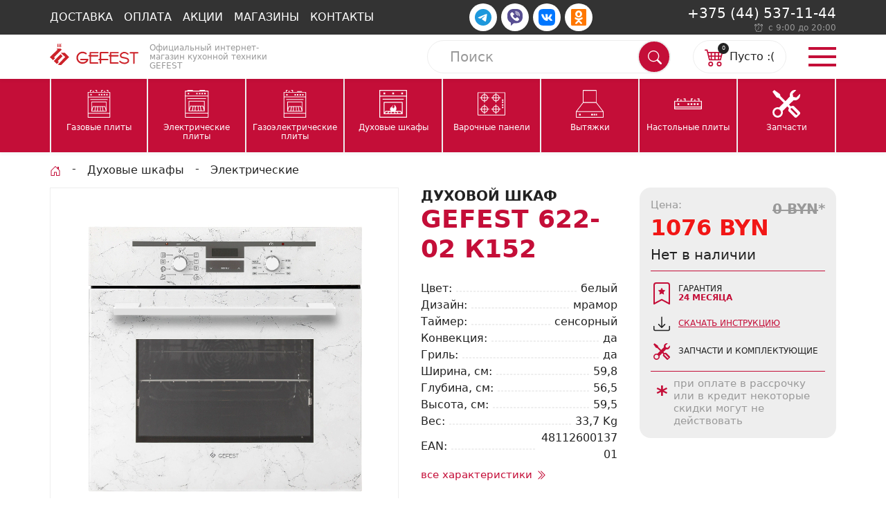

--- FILE ---
content_type: text/html; charset=utf-8
request_url: https://magazin-gefest.by/dukhovye-shkafy/elektricheskie-duhovki/gefest-622-02-k152
body_size: 12548
content:
<!DOCTYPE html>
<html lang="ru-ru" dir="ltr">
<head>
    <meta name="google-site-verification" content="gC1SiT2qbJdaTB_vY7MgP6T4U1yKM-RnX5b7z4rH6eE">
    <meta name="yandex-verification" content="5f045b206a56b201">
    <meta charset="utf-8">
	<meta name="rights" content="ООО «ТрансТоргБизнес»">
	<meta name="keywords" content="кухонный электрический электро духовой электродуховой шкаф кухонная электрическая духовка электродуховка gefest гефест ЭДВ ДА 622-02 К152 эдв эдb здв здb 3дв 3дb да дa 622 02 k152 к152">
	<meta name="description" content="Купи выгодно электрический 🔌 электро духовой шкаф 🔳 духовку GEFEST ЭДВ ДА 622-02 К152 с доставкой 🚚 по РБ, у нас 💯 лучшие цены, гарантия 2 года">
	<title>Духовой шкаф GEFEST 622-02 К152 купи выгодно есть рассрочка</title>
	<link href="/favicon.ico" rel="icon" type="image/vnd.microsoft.icon">

    <meta name="viewport" content="width=device-width, initial-scale=1">
    <meta http-equiv="X-UA-Compatible" content="IE=edge">
    <meta name="format-detection" content="telephone=no">
    <meta name="format-detection" content="address=no">
    <meta name="theme-color" content="#c40e38"/>
    <link rel="manifest" href="/manifest.webmanifest">
    <link rel="icon" href="/favicon.ico" type="image/vnd.microsoft.icon">
    <link rel="shortcut icon" href="/templates/gefest/images/favicon-16x16.png" sizes="16x16">
    <link rel="shortcut icon" href="/templates/gefest/images/favicon-32x32.png" sizes="32x32">
    <link rel="shortcut icon" href="/templates/gefest/images/favicon-96x96.png" sizes="96x96">
    <link rel="apple-touch-icon" href="/templates/gefest/images/apple-touch-icon.png">
    <script>window.dataLayer=window.dataLayer||[];function gtag(){dataLayer.push(arguments)}</script>
    <link href="/templates/gefest/css/tpl.min.css?1.2.10" rel="stylesheet" />

    <script src="/templates/gefest/js/tpl.min.js?1.2.10" defer></script>
	<script>
var ViewContent =  {
    contents: [{
      content_id: 64555,
      content_name: 'Духовой шкаф Gefest 622-02 К152',
    }],
    content_type: 'product',
    value: 307.43,
    currency: 'USD',
}</script>
	<script>gtag('event', 'view_item', {
        items: [{
           item_name: 'Духовой шкаф Gefest 622-02 К152',
           item_id: '64555',
           price: 1076,
           currency: 'BYN',
           item_brand: 'Gefest',
           item_category: 'Электрические духовки GEFEST',
           item_list_name: 'Catalog',
           index: 1,
           quantity: 1
         }
        ]});</script>
	<script>const textProducts = ["товар", "товара", "товаров"]</script>
	<link rel="canonical" href="https://magazin-gefest.by/dukhovye-shkafy/gefest-622-02-k152"/>

    <script src="//code.jivo.ru/widget/noaB1ugDsg" async></script>
</head>
<body>
<header>
    <h1 class="pos-out">Духовой шкаф GEFEST 622-02 К152 купи выгодно есть рассрочка</h1>
    <div class="toolsbar d-n d-md-b">
        <div class="container">
	                        <div class="topmenu">
                    <ul class="subnav">
<li><a href="/dostavka-tovarov" title="Условия доставки">Доставка</a></li><li><a href="/oplata" title="Оплата заказов">Оплата</a></li><li><a href="/aktsii" title="Акции и скидки">Акции</a></li><li><a href="/stores" title="Наши магазины">Магазины</a></li><li><a href="/kontakty" title="Наши контакты">Контакты</a></li></ul>
                </div>
	        
	                        <div class="socials">
			                                <a class="btn btn-icon"
                           href="https://t.me/Magazin_Gefest_bot"
                           target="_blank"
                           rel="noopener noreferrer">
                            <svg class="svg telegram small"><use xlink:href="/ic.svg#telegram"></use></svg>
                        </a>
			        			                                <a class="btn btn-icon"
                           href="viber://pa?chatURI=moremebeli"
                           target="_blank"
                           rel="noopener noreferrer">
                            <svg class="svg viber small"><use xlink:href="/ic.svg#viber"></use></svg>
                        </a>
			        			                                <a class="btn btn-icon"
                           href="https://vk.com/magazin_gefest1"
                           target="_blank"
                           rel="noopener noreferrer">
                            <svg class="svg vk small"><use xlink:href="/ic.svg#vk"></use></svg>
                        </a>
			        			                                <a class="btn btn-icon"
                           href="https://ok.ru/magazingefest"
                           target="_blank"
                           rel="noopener noreferrer">
                            <svg class="svg ok small"><use xlink:href="/ic.svg#ok"></use></svg>
                        </a>
			                        </div>
	        
	                        <div class="contact-phone">
			                                <a href="tel:+375445371144"
                           rel="noopener noreferrer">
					        +375 (44) 537-11-44                        </a>
			        			                                <div class="contact-time">
                            <svg class="svg muted mr-1">
                                <use xlink:href="/ic.svg#time"></use>
                            </svg>
                            <span class="muted">с 9:00 до 20:00</span>
                        </div>
			                        </div>
	                </div>
    </div>
</header>
<header class="headerbar" id="header">
    <div class="container">
					            <div class="logo-box">
                <a class="logo"
                   href="/"
                   title="Логотип magazin-gefest.by"
                   aria-label="Логотип magazin-gefest.by">
                    <img src="/images/gefest.svg"
                         width="405"
                         height="100"
                         alt="Логотип magazin-gefest.by">
                </a>
				                    <span class="logo-text">Официальный интернет-магазин кухонной техники GEFEST</span>
				            </div>
		        <div class="right-box">
	        		                            <a class="callme"
                       href="tel:+375445371144"
                       rel="noopener noreferrer">
                        <svg class="svg mr-1">
                            <use xlink:href="/ic.svg#call"></use>
                        </svg>
                    </a>
		        	        
	                        <form class="search"
      name="searchForm"
      method="get"
      role="search"
      action="/rezultaty-poiska">
    <input class=""
           id="mod-finder-searchword-127"
           type="text"
           placeholder="Поиск"
           name="q"
           value="">
    <div class="sagest"></div>
    <button class="btn btn-submit" type="submit">
        <svg class="svg"><use xlink:href="/ic.svg#search"></use></svg>
        <span class="pos-out">Искать</span>
    </button>
    <button class="btn btn-search" type="button">
        <svg class="svg"><use xlink:href="/ic.svg#search"></use></svg>
        <span class="pos-out">Раскрыть поиск</span>
    </button>
    <button class="btn btn-close" type="button"><span class="pos-out">Свернуть поиск</span></button>
	</form>

	        
			                <div class="cart" id="cart">
    <a href="/korzina/view">
        <svg class="svg"><use xlink:href="/ic.svg#cart"></use></svg>
        <span>Пусто :(</span>
        <small>0</small>
    </a>
</div>
			
			                <a class="burger"
                   href="#ofcmenu"
                   title="Открыть меню"
                   aria-label="Открыть меню"
                   data-offcanvas>
                    <span class="pos-out">Меню</span>
                    <span class="burger_lines"></span>
                </a>
			        </div>
    </div>
	        <div class="offcanvas offcanvas_right" id="ofcmenu">
            <div class="offcanvas_cnt">
                <nav class="main" data-title="Главное меню">
                    <span class="back">Главное меню</span>
                    <ul class="open">
                        <li class="parent"><span><svg class="svg"><use xlink:href="/ic.svg#cart"></use></svg>Каталог</span><ul><li class="parent"><span class="">
    <svg class="svg"><use xlink:href="/ic.svg#gazovye"></use></svg>Газовые плиты</span><ul><li><a href="/gazovye-plity/razmer-stola-60x60" title="Ширина 60 см">Газовые плиты 60 см</a></li><li><a href="/gazovye-plity/razmer-stola-50x57-58-5" >Газовые плиты 50 см</a></li><li><a href="/gazovye-plity/s-elektropodzhigom" >С электроподжигом</a></li><li><a href="/gazovye-plity/s-gaz-kontrolem" >С газ-контролем</a></li><li><a href="/gazovye-plity/s-grilem" >С грилем</a></li><li><a href="/gazovye-plity/korichnevye" >Коричневые</a></li><li><a href="/gazovye-plity/belye" >Белые</a></li><li><a href="/gazovye-plity" title="Все газовые плиты GEFEST">смотреть все ➡️</a></li></ul></li><li class="parent"><span class="">
    <svg class="svg"><use xlink:href="/ic.svg#electro"></use></svg>Электрические плиты</span><ul><li><a href="/elektricheskie-plity/razmer-stola-60x60" >Электроплиты 60 см</a></li><li><a href="/elektricheskie-plity/razmer-stola-50x57-58-5" >Электроплиты 50 см</a></li><li><a href="/elektricheskie-plity/plity-s-grilem" >С грилем</a></li><li><a href="/elektricheskie-plity/s-konvektsiej" >С конвекцией</a></li><li><a href="/elektricheskie-plity/electro-belye" >Белые</a></li><li><a href="/elektricheskie-plity/chernye" >Черные</a></li><li><a href="/elektricheskie-plity/klass-energoeffektivnosti-a" >Класса А</a></li><li><a href="/elektricheskie-plity" title="Все электроплиты GEFEST">смотреть все ➡️</a></li></ul></li><li class="parent"><span class="">
    <svg class="svg"><use xlink:href="/ic.svg#gazelectro"></use></svg>Газоэлектрические плиты</span><ul><li><a href="/gazoelektricheskie-plity/razmer-stola-60x60" >60 сантиметров</a></li><li><a href="/gazoelektricheskie-plity/razmer-stola-50x57-58-5" >50 сантиметров</a></li><li><a href="/gazoelektricheskie-plity/gazoelektricheskie-plity-s-gazovoj-dukhovkoj" >С газовой духовкой</a></li><li><a href="/gazoelektricheskie-plity/gazoelektricheskie-plity-s-gazoelektricheskoj-dukhovkoj" >С газоэлектрической духовкой</a></li><li><a href="/gazoelektricheskie-plity/gazoelektricheskie-plity-s-elektricheskoj-dukhovkoj" >С электрической духовкой</a></li><li><a href="/gazoelektricheskie-plity/gazoelektricheskie-plity-s-gaz-kontrolem" >С газ-контролем</a></li><li><a href="/gazoelektricheskie-plity/gazoelektricheskie-plity-belye" >Белые</a></li><li><a href="/gazoelektricheskie-plity/gazoelektricheskie-plity-chernye" >Черные</a></li><li><a href="/gazoelektricheskie-plity/gaselectro-klass-energoeffektivnosti-a" >Класса А</a></li><li><a href="/gazoelektricheskie-plity/gazoelektricheskie-plity-klass-energoeffektivnosti-b" >Класса B</a></li><li><a href="/gazoelektricheskie-plity" title="Все комбинированные плиты GEFEST">смотреть все ➡️</a></li></ul></li><li class="parent"><span class="">
    <svg class="svg"><use xlink:href="/ic.svg#duhovki"></use></svg>Духовые шкафы</span><ul><li><a href="/dukhovye-shkafy/elektricheskie-duhovki" aria-current="page">Электрические</a></li><li><a href="/dukhovye-shkafy/gazoelektricheskie-dukhovki" >Газовые</a></li><li><a href="/dukhovye-shkafy/dukhovye-shkafy-s-konvektsiej" >С конвекцией</a></li><li><a href="/dukhovye-shkafy/dukhovye-shkafy-gefest-belye" >Белые</a></li><li><a href="/dukhovye-shkafy/dukhovye-shkafy-gefest-chernye" >Черные</a></li><li><a href="/dukhovye-shkafy" title="Все духовки GEFEST">смотреть все ➡️</a></li></ul></li><li class="parent"><span class="">
    <svg class="svg"><use xlink:href="/ic.svg#paneli"></use></svg>Варочные панели</span><ul><li><a href="/varochnye-paneli/elektricheskie-paneli" >Электрические</a></li><li><a href="/varochnye-paneli/gazovye-paneli" >Газовые</a></li><li><a href="/varochnye-paneli/indukcionnye-paneli" >Индукционные</a></li><li><a href="/varochnye-paneli/varochnaya-panel-iz-steklokeramiki" >Из стеклокерамики</a></li><li><a href="/varochnye-paneli/varochnaya-panel-iz-zakaljonnogo-stekla" >Из закаленного стекла</a></li><li><a href="/varochnye-paneli" title="Все варочные панели GEFEST">смотреть все ➡️</a></li></ul></li><li class="parent"><span class="">
    <svg class="svg"><use xlink:href="/ic.svg#vytiajki"></use></svg>Вытяжки</span><ul><li><a href="/vytyazhki/shirina-60" >Ширина 60 см</a></li><li><a href="/vytyazhki/shirina-50" >Ширина 50 см</a></li><li><a href="/vytyazhki/vytyazhki-kaminnye" >Каминные</a></li><li><a href="/vytyazhki/vytyazhki-naklonnye" >Наклонные</a></li><li><a href="/vytyazhki/vytyazhki-nastennye" >Настенные</a></li><li><a href="/vytyazhki/vytyazhki-dlya-vstraivaniya" >Для встраивания</a></li><li><a href="/vytyazhki/ugolnye" >С угольным фильтром</a></li><li><a href="/vytyazhki" title="Все вытяжки GEFEST">смотреть все ➡️</a></li></ul></li><li class="parent"><span class="">
    <svg class="svg"><use xlink:href="/ic.svg#nastolnie"></use></svg>Настольные плиты</span><ul><li><a href="/nastolnye-plity/mini-pechi" >Мини-печи</a></li><li><a href="/nastolnye-plity/chetyrekhgorelochnye" >4 конфорки</a></li><li><a href="/nastolnye-plity/dvukhgorelochnye" >2 конфорки</a></li><li><a href="/nastolnye-plity/turisticheskie" >Туристические</a></li><li><a href="/nastolnye-plity" title="Все настольные плиты GEFEST">смотреть все ➡️</a></li></ul></li><li><a href="/tools" title="Запчасти и комплектующие"><svg class="svg"><use xlink:href="/ic.svg#tools"></use></svg>Запчасти</a></li></li></ul><li class="parent"><span><svg class="svg"><use xlink:href="/ic.svg#info"></use></svg>О компании</span><ul><li><a href="/kontakty" >Контакты</a></li><li><a href="/o-nas" title="О компании">О компании</a></li><li><a href="/stores" >Магазины</a></li><li><a href="/otzyvy" title="Отзывы">Отзывы</a></li><li><a href="/sertifikaty-sootvetstviya" title="Сертификаты соответствия">Сертификаты</a></li><li><a href="/opt" title="Информация для партнеров">Партнерам</a></li></li></ul><li class="parent"><span><svg class="svg"><use xlink:href="/ic.svg#news"></use></svg>Блоги</span><ul><li><a href="/novosti" title="Новости компании">Новости</a></li><li><a href="/aktsii" >Акции и скидки</a></li><li><a href="/obzory" title="Обзоры техники">Обзоры техники</a></li><li><a href="/retsepty" title="Рецепты">Рецепты с GEFEST</a></li><li><a href="/faq" title="Частые вопросы">Частые вопросы</a></li></li></ul><li><a href="/tools" title="Запчасти и комплектующие">Запчасти</a></li><li><a href="/dostavka-tovarov" title="Информация об условиях доставки">Доставка</a></li><li><a href="/oplata" title="Информация об условиях оплаты">Оплата</a></li><li><a href="/aktsii" title="Список действующих акций">Акции</a></li><li><a href="/stores" title="Список розничных магазинов">Магазины</a></li><li><a href="/vozvrat" title="Условия возврата товаров">Условия возврата</a></li><li><a href="/publichnaya-oferta" title="Договор публичная оферты">Публичная оферта</a></li><li><a href="/politica" title="Политика обработки персональных данных">Обработка персональных данных</a></li><li><a href="/opt" title="Для партнеров">Для партнеров</a></li><li><a href="/vakansii" title="Вакансии">Вакансии</a></li><li><a href="/kontakty" title="Контакты для связи с нами">Контакты</a></li>            <li>
            <a href="tel:+375445371144"
               target="_blank"
               rel="noopener noreferrer">
                <svg class="svg">
                    <use xlink:href="/ic.svg#phone"></use>
                </svg>+375 (44) 537-11-44</a>
        </li>
    
                    </ul>
                </nav>
            </div>
            <div class="offcanvas_bg"></div>
        </div>
	</header>
<header class="navigatebar d-n d-lg-b">
    <div class="container">
        <ul class="navbar">
<li><a href="/gazovye-plity" ><svg class="svg"><use xlink:href="/ic.svg#gazovye"></use></svg><span>Газовые плиты</span></a></li><li><a href="/elektricheskie-plity" ><svg class="svg"><use xlink:href="/ic.svg#electro"></use></svg><span>Электрические плиты</span></a></li><li><a href="/gazoelektricheskie-plity" ><svg class="svg"><use xlink:href="/ic.svg#gazelectro"></use></svg><span>Газоэлектрические плиты</span></a></li><li><a href="/dukhovye-shkafy" ><svg class="svg"><use xlink:href="/ic.svg#duhovki"></use></svg><span>Духовые шкафы</span></a></li><li><a href="/varochnye-paneli" ><svg class="svg"><use xlink:href="/ic.svg#paneli"></use></svg><span>Варочные панели</span></a></li><li><a href="/vytyazhki" ><svg class="svg"><use xlink:href="/ic.svg#vytiajki"></use></svg><span>Вытяжки</span></a></li><li><a href="/nastolnye-plity" ><svg class="svg"><use xlink:href="/ic.svg#nastolnie"></use></svg><span>Настольные плиты</span></a></li><li><a href="/tools" title="Запчасти и комплектующие"><svg class="svg"><use xlink:href="/ic.svg#tools"></use></svg><span>Запчасти</span></a></li></ul>
    </div>
</header>
<footer class="container m-2">
    <nav aria-labelledby="brc-nav">
    <h2 class="pos-out" id="brc-nav">Навигация по сайту</h2>
	<ol class="brc" aria-labelledby="brc-nav" itemscope itemtype="https://schema.org/BreadcrumbList">
		
						<li class="brc_i" itemprop="itemListElement" itemscope itemtype="https://schema.org/ListItem"><a itemprop="item" href="/"><svg class="svg red"><use xlink:href="/ic.svg#home"></use></svg><span class="pos-out">Главная страница</span></a>					<meta itemprop="position" content="1">
				</li>
							<li class="brc_i" itemprop="itemListElement" itemscope itemtype="https://schema.org/ListItem"><a itemprop="item" href="/dukhovye-shkafy"><span itemprop="name">Духовые шкафы</span></a>					<meta itemprop="position" content="2">
				</li>
							<li class="brc_i" itemprop="itemListElement" itemscope itemtype="https://schema.org/ListItem"><a itemprop="item" href="/dukhovye-shkafy/elektricheskie-duhovki"><span itemprop="name">Электрические</span></a>					<meta itemprop="position" content="3">
				</li>
							<li class="pos-out" aria-current="page" itemprop="itemListElement" itemscope itemtype="https://schema.org/ListItem"><span itemprop="name">Духовой шкаф Gefest 622-02 К152</span>					<meta itemprop="position" content="4">
				</li>
				</ol>
</nav>
</footer>
<main id="main">
		    <div class="main">
        <div class="product_card">
	    <div class="first_block container mb-2 mb-lg-3">
        <div class="block_title">
	        <h2 class="product_card_title">
    Духовой шкаф <br>
    <span class="red">Gefest 622-02 К152</span>
</h2>
<div class="d-n d-lg-b">
		    		                <div class="product-props">
                <div class="label">Цвет</div>
                <div class="value">белый</div>
            </div>
            				                <div class="product-props">
                <div class="label">Дизайн</div>
                <div class="value">мрамор</div>
            </div>
            				    		    		    		    		                <div class="product-props">
                <div class="label">Таймер</div>
                <div class="value">сенсорный</div>
            </div>
            				    		    		    		    		    		    		                <div class="product-props">
                <div class="label">Конвекция</div>
                <div class="value">да</div>
            </div>
            				                <div class="product-props">
                <div class="label">Гриль</div>
                <div class="value">да</div>
            </div>
            				    		    		    		    		    		    		    		    		    		    		    		    		    		                <div class="product-props">
                <div class="label">Ширина, см</div>
                <div class="value">59,8</div>
            </div>
            				                <div class="product-props">
                <div class="label">Глубина, см</div>
                <div class="value">56,5</div>
            </div>
            				                <div class="product-props">
                <div class="label">Высота, см</div>
                <div class="value">59,5</div>
            </div>
            				    		    		    		    		    		    		    		        <div class="product-props">
            <div class="label">Вес</div>
            <div class="value">33,7 Kg</div>
        </div>
		        <div class="product-props">
            <div class="label">EAN</div>
            <div class="value">4811260013701</div>
        </div>
	    <a class="tt-l small" href="#properties">
		Все характеристики        <svg class="svg red"><use xlink:href="/ic.svg#right-d"></use></svg>
    </a>
</div>
        </div>
        <div class="block_image mb-2 mb-md-0">
	        <div class="product_card_image">
			            <img width="1000" height="1000" src="/images/catalog/dukhovye-shkafy/gefest-622-02-k152/gefest-622-02-k152.webp" srcset="[data-uri] 1w" class="w-100" alt="Духовой шкаф Gefest 622-02 К152" sizes="(max-width: 599px) calc(100vw - 2rem), (max-width: 959px) 55vw, 50vw" data-srcset="/images/catalog/dukhovye-shkafy/gefest-622-02-k152/gefest-622-02-k152.webp 1000w, /images/catalog/dukhovye-shkafy/gefest-622-02-k152/thumbs/600x600/gefest-622-02-k152.webp 600w, /images/catalog/dukhovye-shkafy/gefest-622-02-k152/thumbs/400x400/gefest-622-02-k152.webp 400w, /images/catalog/dukhovye-shkafy/gefest-622-02-k152/thumbs/200x200/gefest-622-02-k152.webp 200w, /images/catalog/dukhovye-shkafy/gefest-622-02-k152/thumbs/100x100/gefest-622-02-k152.webp 100w" decoding="async" itemprop="image" />			</div>
        </div>
        <div class="block_btns">
	        <div>
			<div class="small muted">Цена:</div>
					<div class="product_card_old_price">
				<del>0 BYN</del>*
			</div>
				<div class="product_card_all_prices">
            <div class="pr_crd_prc">
                1076 BYN            </div>
					</div>
	
	        <div class="product_not_available">Нет в наличии</div>
	
	
	
	

	
	<hr class="red mt-1 mb-1">
									<a class="btn btn-parts m-2" href="#garantie">
			<svg class="svg red mr-1"><use xlink:href="/ic.svg#bookmark"></use></svg>
			<span>Гарантия				<br><span class="red fw-b">24 Месяца</span></span>
		</a>
	
			<a class="btn btn-parts m-2" href="#">
			<svg class="svg small black"><use xlink:href="/ic.svg#download"></use></svg>
			<span class="red td-u">Скачать инструкцию</span>
		</a>
	
    <a class="btn btn-parts m-2" href="#tools">
        <svg class="svg red small"><use xlink:href="/ic.svg#tools"></use></svg>
        <span class="">Запчасти и комплектующие</span>
    </a>

	<hr class="red m-1">
	<p class="d-fx muted small tt-l mt-1 mb-0 ml-1 mr-1"><span class="red h1 fw-b mr-1">*</span> При оплате в рассрочку или в кредит некоторые скидки могут не действовать</p>
</div>
        </div>
    </div>
			    <div class="container m-2">
	    <h3 class="mb-sm-1 mb-md-2">Самовывоз из пунктов выдачи</h3>
        <div class="swiffy-slider compact slider-item-show4-lg slider-item-show3-md slider-item-show2-sm slider-item-show1-sm slider-item-reveal slider-item-snapstart slider-nav-dark">
            <ul class="slider-container">
                                            <li class="pvz-cart">
                    <div>Магазин в Гомеле, <br><span class="small">Интернациональная 48</span></div>
                    <div class="small muted">Сегодня с 9:00–19:00</div>
                    <div class="small green m-2">В наличии 1 шт.</div>
                    <div class="" data-modal1click='[{"product_id":64555,"product_name":"\u0414\u0443\u0445\u043e\u0432\u043e\u0439 \u0448\u043a\u0430\u0444 Gefest 622-02 \u041a152","category_id":15,"category_name":"\u042d\u043b\u0435\u043a\u0442\u0440\u0438\u0447\u0435\u0441\u043a\u0438\u0435 \u0434\u0443\u0445\u043e\u0432\u043a\u0438 GEFEST","real_ean":4811260013701,"quantity":"1 \u0448\u0442.","count":1,"title1":"\u0414\u0443\u0445\u043e\u0432\u043e\u0439 \u0448\u043a\u0430\u0444 ","title2":"Gefest 622-02 \u041a152","image":"\/images\/catalog\/dukhovye-shkafy\/gefest-622-02-k152\/gefest-622-02-k152.webp","price":1076,"format_price":"1076 BYN","old":0,"format_old":0,"index":1}]'>
                        <button class="btn btn-to-cart" data-one-click>Забронировать</button>
                    </div>
                </li>
                                                            <li class="pvz-cart">
                    <div>Магазин в Могилеве, <br>Пушкинский 30</div>
                    <div class="small muted">Сегодня с 10:00–19:00</div>
                    <div class="small green m-2">В наличии 1 шт.</div>
                    <div class="" data-modal1click='[{"product_id":64555,"product_name":"\u0414\u0443\u0445\u043e\u0432\u043e\u0439 \u0448\u043a\u0430\u0444 Gefest 622-02 \u041a152","category_id":15,"category_name":"\u042d\u043b\u0435\u043a\u0442\u0440\u0438\u0447\u0435\u0441\u043a\u0438\u0435 \u0434\u0443\u0445\u043e\u0432\u043a\u0438 GEFEST","real_ean":4811260013701,"quantity":"1 \u0448\u0442.","count":1,"title1":"\u0414\u0443\u0445\u043e\u0432\u043e\u0439 \u0448\u043a\u0430\u0444 ","title2":"Gefest 622-02 \u041a152","image":"\/images\/catalog\/dukhovye-shkafy\/gefest-622-02-k152\/gefest-622-02-k152.webp","price":1076,"format_price":"1076 BYN","old":0,"format_old":0,"index":1}]'>
                        <button class="btn btn-to-cart" data-one-click>Забронировать</button>
                    </div>
                </li>
                                                            <li class="pvz-cart">
                    <div>Магазин в Витебске, <br>Чкалова 19/1</div>
                    <div class="small muted">Сегодня с 10:00–19:00</div>
                    <div class="small green m-2">В наличии 1 шт.</div>
                    <div class="" data-modal1click='[{"product_id":64555,"product_name":"\u0414\u0443\u0445\u043e\u0432\u043e\u0439 \u0448\u043a\u0430\u0444 Gefest 622-02 \u041a152","category_id":15,"category_name":"\u042d\u043b\u0435\u043a\u0442\u0440\u0438\u0447\u0435\u0441\u043a\u0438\u0435 \u0434\u0443\u0445\u043e\u0432\u043a\u0438 GEFEST","real_ean":4811260013701,"quantity":"1 \u0448\u0442.","count":1,"title1":"\u0414\u0443\u0445\u043e\u0432\u043e\u0439 \u0448\u043a\u0430\u0444 ","title2":"Gefest 622-02 \u041a152","image":"\/images\/catalog\/dukhovye-shkafy\/gefest-622-02-k152\/gefest-622-02-k152.webp","price":1076,"format_price":"1076 BYN","old":0,"format_old":0,"index":1}]'>
                        <button class="btn btn-to-cart" data-one-click>Забронировать</button>
                    </div>
                </li>
                                                            <li class="pvz-cart">
                    <div>Магазин в Витебске, <br>Московский 13</div>
                    <div class="small muted">Сегодня с 10:00–19:00</div>
                    <div class="small green m-2">В наличии 1 шт.</div>
                    <div class="" data-modal1click='[{"product_id":64555,"product_name":"\u0414\u0443\u0445\u043e\u0432\u043e\u0439 \u0448\u043a\u0430\u0444 Gefest 622-02 \u041a152","category_id":15,"category_name":"\u042d\u043b\u0435\u043a\u0442\u0440\u0438\u0447\u0435\u0441\u043a\u0438\u0435 \u0434\u0443\u0445\u043e\u0432\u043a\u0438 GEFEST","real_ean":4811260013701,"quantity":"1 \u0448\u0442.","count":1,"title1":"\u0414\u0443\u0445\u043e\u0432\u043e\u0439 \u0448\u043a\u0430\u0444 ","title2":"Gefest 622-02 \u041a152","image":"\/images\/catalog\/dukhovye-shkafy\/gefest-622-02-k152\/gefest-622-02-k152.webp","price":1076,"format_price":"1076 BYN","old":0,"format_old":0,"index":1}]'>
                        <button class="btn btn-to-cart" data-one-click>Забронировать</button>
                    </div>
                </li>
                                        </ul>
	                    <button type="button" class="slider-nav"></button>
            <button type="button" class="slider-nav slider-nav-next"></button>
	                </div>
    </div>
		        <div class="container m-2">
            <h3 class="acc_title active" id="properties">
				Характеристики                <span class="red d-n d-md-i">Gefest 622-02 К152</span>
            </h3>
            <div class="acc_content">
				<div class="product_card_extra_fields">
			                            <div class="product-props-group">
                <h3>Основные</h3>
                                    <div class="product-props">
                <span class="label">Тип подключения</span>
                <span class="value">электричество</span>
            </div>
                        					                                    <div class="product-props">
                <span class="label">Цвет</span>
                <span class="value">белый</span>
            </div>
                        					                                    <div class="product-props">
                <span class="label">Дизайн</span>
                <span class="value">мрамор</span>
            </div>
                        					                                    <div class="product-props">
                <span class="label">Материал панели управления</span>
                <span class="value">стекло</span>
            </div>
                        					                                    <div class="product-props">
                <span class="label">Режимы работы</span>
                <span class="value">гриль, гриль с конвекцией, нижний нагрев, объёмный нагрев, объёмный нагрев с конвекцией, усиленный нагрев с конвекцией, ускоренный нагрев с конвекцией</span>
            </div>
                        					                                    <div class="product-props">
                <span class="label">Аксессуары</span>
                <span class="value">жаровня — 2 шт., решётка духового шкафа</span>
            </div>
                                        </div>
            					                            <div class="product-props-group">
                <h3>Управление и индикация</h3>
                                    <div class="product-props">
                <span class="label">Управление</span>
                <span class="value">механическое</span>
            </div>
                        					                                    <div class="product-props">
                <span class="label">Таймер</span>
                <span class="value">сенсорный</span>
            </div>
                        					                                    <div class="product-props">
                <span class="label">Блокировка от детей</span>
                <span class="value">нет</span>
            </div>
                        					                                    <div class="product-props">
                <span class="label">Утапливаемые ручки управления</span>
                <span class="value">нет</span>
            </div>
                                        </div>
            					                            <div class="product-props-group">
                <h3>Духовой шкаф</h3>
                                    <div class="product-props">
                <span class="label">Тип духового шкафа</span>
                <span class="value">электрический</span>
            </div>
                        					                                    <div class="product-props">
                <span class="label">Объём духового шкафа, л</span>
                <span class="value">55</span>
            </div>
                        					                                    <div class="product-props">
                <span class="label">Контроль температуры духового шкафа</span>
                <span class="value">термостат</span>
            </div>
                        					                                    <div class="product-props">
                <span class="label">Внутреннее освещение духового шкафа</span>
                <span class="value">двойное</span>
            </div>
                        					                                    <div class="product-props">
                <span class="label">Конвекция</span>
                <span class="value">да</span>
            </div>
                        					                                    <div class="product-props">
                <span class="label">Гриль</span>
                <span class="value">да</span>
            </div>
                        					                                    <div class="product-props">
                <span class="label">Быстрый нагрев духового шкафа</span>
                <span class="value">нет</span>
            </div>
                        					                                    <div class="product-props">
                <span class="label">Количество стёкол в дверце духового шкафа</span>
                <span class="value">2</span>
            </div>
                        					                                    <div class="product-props">
                <span class="label">Стекло с термоотражающим покрытием</span>
                <span class="value">нет</span>
            </div>
                        					                                    <div class="product-props">
                <span class="label">Доводчик "Soft-close"</span>
                <span class="value">нет</span>
            </div>
                        					                                    <div class="product-props">
                <span class="label">Тип направляющих духового шкафа</span>
                <span class="value">съёмные проволочные</span>
            </div>
                        					                                    <div class="product-props">
                <span class="label">Телескопические полки</span>
                <span class="value">да</span>
            </div>
                                        </div>
            					                            <div class="product-props-group">
                <h3>Функциональные особенности</h3>
                                        <p class="product-props-large">
                    <span class="fw-b">Автоматические программы приготовления:</span>
                    <span class="">нет</span>
                </p>
                                        </div>
            					                            <div class="product-props-group">
                <h3>Производительность и энергоэффективность</h3>
                                    <div class="product-props">
                <span class="label">Номинальная потребляемая мощность, Вт</span>
                <span class="value">3005–3285</span>
            </div>
                        					                                    <div class="product-props">
                <span class="label">Круговой ТЭН, Вт</span>
                <span class="value">2000</span>
            </div>
                        					                                    <div class="product-props">
                <span class="label">Верхний ТЭН, Вт</span>
                <span class="value">800</span>
            </div>
                        					                                    <div class="product-props">
                <span class="label">Нижний ТЭН, Вт</span>
                <span class="value">1200</span>
            </div>
                        					                                    <div class="product-props">
                <span class="label">ТЭН-гриль, Вт</span>
                <span class="value">1200</span>
            </div>
                        					                                    <div class="product-props">
                <span class="label">Класс энергоэффективности</span>
                <span class="value">A</span>
            </div>
                                        </div>
            					                            <div class="product-props-group">
                <h3>Габариты</h3>
                                    <div class="product-props">
                <span class="label">Ширина, см</span>
                <span class="value">59,8</span>
            </div>
                        					                                    <div class="product-props">
                <span class="label">Глубина, см</span>
                <span class="value">56,5</span>
            </div>
                        					                                    <div class="product-props">
                <span class="label">Высота, см</span>
                <span class="value">59,5</span>
            </div>
                        					                                    <div class="product-props">
                <span class="label">Масса брутто, кг</span>
                <span class="value">37,5</span>
            </div>
                        					                                    <div class="product-props">
                <span class="label">Размеры монтажного проема, Ш x Г x В, см</span>
                <span class="value">56 x 55 x 58</span>
            </div>
                                        </div>
            					                            <div class="product-props-group">
                <h3>Технические характеристики</h3>
                                    <div class="product-props">
                <span class="label">Диапазон номинального напряжения сети, В</span>
                <span class="value">220–230</span>
            </div>
                        					                                    <div class="product-props">
                <span class="label">Номинальная частота сети, Гц</span>
                <span class="value">50</span>
            </div>
                                        </div>
            					                            <div class="product-props-group">
                <h3>Производитель</h3>
                                        <p class="product-props-large">
                    <span class="fw-b">Изготовитель:</span>
                    <span class="">УП «Гефест-Техника»; Республика Беларусь, 224002, г. Брест, ул. Суворова, 21</span>
                </p>
                        					                                        <p class="product-props-large">
                    <span class="fw-b">Импортёр:</span>
                    <span class="">Произведено в Республике Беларусь</span>
                </p>
                        					                                        <p class="product-props-large">
                    <span class="fw-b">Гарантия мес.:</span>
                    <span class="">24</span>
                </p>
                                        </div>
            			</div>
            </div>
        </div>
		    <div class="container m-2">
        <h3 class="acc_title" id="description">
            Описание            <span class="red d-n d-md-i">Gefest 622-02 К152</span>
        </h3>
        <div class="acc_content">
            <div>
                <h2>Духовой шкаф Gefest 622-02 К152: стильный помощник на вашей кухне</h2><p>Духовой шкаф Gefest 622-02 К152 - это отличное решение для тех, кто ищет качественную и функциональную технику для своей кухни. Он сочетает в себе современный дизайн, широкие возможности и доступную цену.</p><h3>Дизайн и особенности</h3><p>Модель выполнена в белом цвете с мраморным рисунком, что придает ей элегантный вид и позволяет гармонично вписаться в любой интерьер. Панель управления выполнена из прочного стекла, что упрощает уход за ней.</p><p>Духовой шкаф оснащен <em>телескопическими полками</em> , которые позволяют легко и безопасно выдвигать противень, даже если он горячий. Благодаря <em>двойному внутреннему освещению</em> вы всегда сможете контролировать процесс приготовления пищи.</p><h3>Функциональность</h3><p>Gefest 622-02 К152 предоставляет широкий спектр режимов работы: гриль, гриль с конвекцией, нижний нагрев, объёмный нагрев, объёмный нагрев с конвекцией, усиленный нагрев с конвекцией, ускоренный нагрев с конвекцией.</p><p> <em>Конвекция</em> обеспечивает равномерное распределение тепла по всему объему духовки, что позволяет готовить блюда быстрее и качественнее. <em>Гриль</em> отлично подходит для приготовления мяса, рыбы или овощей с хрустящей корочкой.</p><p>Объём духового шкафа составляет 55 литров, что позволяет готовить одновременно несколько блюд. <em>Термостат</em> позволяет точно установить необходимую температуру для приготовления любого блюда.</p><h3>Преимущества выбора</h3><ul><li>Стильный дизайн и качественная сборка;</li><li>Широкий выбор режимов работы;</li><li>Удобные телескопические полки;</li><li>Доступная цена.</li></ul><h3>Сценарии использования</h3><p>Духовой шкаф Gefest 622-02 К152 отлично подойдет для:</p><ul><li>Приготовление разнообразных блюд, от пиццы и тортов до запеченного мяса и рыбы;</li><li>Запекания овощей, фруктов, грибов;</li><li>Готовки на гриле;</li><li>Разморозки продуктов.</li></ul><h3>Заключение</h3><p>Духовой шкаф Gefest 622-02 К152 – это надежный и функциональный помощник на вашей кухне, который позволит вам готовить разнообразные блюда, удивлять своих близких кулинарными шедеврами и наслаждаться процессом приготовления пищи.</p><p>Закажите Gefest 622-02 К152 прямо сейчас и сделайте свою кухню более функциональной и стильной!</p>            </div>
        </div>
    </div>
    					    <div class="block-parts" id="tools">
        <div class="container ta-c">
            <h3 class="h1 mb-1">Запчасти и комплектующие</h3>
            <p class="m-1">Вы можете приобрести на маркетплейсе Wildberries</p>
            <div class="mt-3">
                <div class="pos-rl">
                    <a class="btn btn-market w-100"
                       href="https://www.wildberries.by/seller/272650?fbrand=55918"
                       target="_blank"
                       rel="noopener noreferrer">
                        <span>Купить на</span>
                        <img class="w-100" src="/images/wildberries.svg" alt="Купить на Wildberries">
                    </a>
                </div>
            </div>
        </div>
    </div>
</div>
    </div>
			</main>
<footer id="footer">
    <h2 class="pos-out">Информация о нас</h2>
    <div class="container">
        <div class="footer-columns inv">
            <div class="ta-c">
                                                        <img class="logo-footer mb-3"
                         src="/images/gefest.svg"
                         width="405"
                         height="100"
                         alt="Логотип magazin-gefest.by">
                	                                <div class="mod_iform">
    <h3 class="h4 pl-2">Бесплатная консультация</h3>
    <form class=""
          id="i-form-119"
          action="/"
          method="post"
          data-iform>
        <fieldset>
	                    <div class="input-row w-100">
                <label for="phone-i-form-119">Телефон</label>
                <input class="w-100 required-phone"
                       id="url-i-form-119"
                       type="text"
                       name="phone"
                       placeholder="напр. +375 (44) 537-11-44"
                       required>
                <button class="btn btn-submit" type="submit">
                    <svg class="svg"><use xlink:href="/ic.svg#send"></use></svg>
                    <span class="pos-out">Отправить</span>
                </button>
            </div>
	                    <input type="hidden" name="1782fae40fed9e2cc717ec11d7216059" value="1">            <input type="hidden" name="title" value="MAGAZIN-GEFEST.BY - Заказ звонка">
            <input type="hidden" name="module_id" value="119">
            <input type="hidden" name="goal" value="FEEDBACK">
            <input type="hidden" name="metrika_client_id" value="">
            <input type="hidden" name="google_client_id" value="">
	                </fieldset>
	    	                <label class="i-confirm mt-1" for="in-confirm-i-form-119">
                <input class=""
                       id="in-confirm-i-form-119"
                       type="checkbox"
                       name="confirm"
                       checked="checked"
                       required>
			    <span>Я даю согласие на обработку моих персональных данных в соответствии			    <a class="red tt-u td-u" href="/politica">с&nbsp;правилами</a>
			    торговой площадки</span>
            </label>
	        </form>
    <div class="form_thank_you ta-c">
        <svg class="svg medium mr-1"><use xlink:href="/ic.svg#smile-5"></use></svg>
        <span class="m-1">Сообщение отправлено!</span>
    </div>
</div>

	            	                            <div class="mt-2 pt-1">
                                            <a class="btn btn-icon"
                           href="https://t.me/Magazin_Gefest_bot"
                           target="_blank"
                           rel="noopener noreferrer">
                            <svg class="svg telegram small"><use xlink:href="/ic.svg#telegram"></use></svg>
                        </a>
                    		                                    <a class="btn btn-icon"
                           href="viber://pa?chatURI=moremebeli"
                           target="_blank"
                           rel="noopener noreferrer">
                            <svg class="svg viber small"><use xlink:href="/ic.svg#viber"></use></svg>
                        </a>
		            		                                    <a class="btn btn-icon"
                           href="https://vk.com/magazin_gefest1"
                           target="_blank"
                           rel="noopener noreferrer">
                            <svg class="svg vk small"><use xlink:href="/ic.svg#vk"></use></svg>
                        </a>
		            		                                    <a class="btn btn-icon"
                           href="https://ok.ru/magazingefest"
                           target="_blank"
                           rel="noopener noreferrer">
                            <svg class="svg ok small"><use xlink:href="/ic.svg#ok"></use></svg>
                        </a>
		                            </div>
	                        </div>
	                <div class="d-n d-md-b">
            <h3 >Сервис</h3>        <ul class="nav">
<li><a href="/dostavka-tovarov" >Доставка</a></li><li><a href="/oplata" >Оплата</a></li><li><a href="/kredit-i-rassrochka" title="Оплата частями">Рассрочка/кредит</a></li><li><a href="/vozvrat" title="Возврат товаров">Возврат товаров</a></li><li><a href="/remont" title="Ремонт техники">Ремонт техники</a></li><li><a href="/garantiya" title="Условия гарантии">Гарантия</a></li><li><a href="/publichnaya-oferta" title="Публичная оферта">Публичная оферта</a></li><li><a href="/politica" title="Политика обработки персональных данных">Обработка данных</a></li></ul></div>

	    	                <div class="d-n d-md-b">
            <h3 >О компании</h3>        <ul class="nav">
<li><a href="/kontakty" >Контакты</a></li><li><a href="/o-nas" title="О компании">О компании</a></li><li><a href="/stores" >Магазины</a></li><li><a href="/otzyvy" title="Отзывы">Отзывы</a></li><li><a href="/sertifikaty-sootvetstviya" title="Сертификаты соответствия">Сертификаты</a></li><li><a href="/opt" title="Информация для партнеров">Партнерам</a></li></ul></div>

	    	                <div class="d-n d-xl-b">
            <h3 >Наши блоги</h3>        <ul class="nav">
<li><a href="/novosti" title="Новости компании">Новости</a></li><li><a href="/aktsii" >Акции и скидки</a></li><li><a href="/obzory" title="Обзоры техники">Обзоры техники</a></li><li><a href="/retsepty" title="Рецепты">Рецепты с GEFEST</a></li><li><a href="/faq" title="Частые вопросы">Частые вопросы</a></li></ul></div>

	    	            </div>
    </div>
    <hr>
    <div class="container inv">
        <p class="m-1">
		    2008&nbsp;-&nbsp;2026&nbsp;<br class="d-md-n">&copy;&nbsp;magazin-gefest.by        </p>
	                <p class="small muted m-1">
                                    Указанные контакты являются в том числе контактами для связи по вопросам обращения покупателей о нарушении их прав. Лицо, уполномоченное рассматривать обращения покупателей о нарушении их прав - Барсуков А. А. Номер телефона работников местных исполнительных и распорядительных органов по месту государственной регистрации ООО «TрaнcТopгБизнec», уполномоченных рассматривать обращения покупателей: +375 (232) 34-77-35.                            </p>
            <p class="small muted m-0">
			    				    В торговом реестре с 25.02.2016, № регистрации 306872,
			                                        УНП&nbsp;490563798,
                            </p>
            <p class="small muted m-0">
			    				    <span class="fw-b">ООО «ТрансТоргБизнес»</span>,
			    			    				    246050, Гомельская обл., г. Гомель, ул. Жарковского, д. 11, оф. 1-64/3			                </p>
            </div>
    <div class="modal" id="modal">
        <div class="modal_close"></div>
        <div class="modal_inner"></div>
    </div>
	        <aside class="modal modal_1click" id="modal_1click">
    <div class="modal_inner">
        <div class="modal_content">
            <div class="modal_close"></div>
            <form class=""
              id="i-form-120"
              action="/"
              method="post"
              data-iform>
            <fieldset>
                <div class="grid-1click">
                    <div class="foto">
                        <div class="product product_image">
                            <div id="1click-img"></div>
                            <div class="product_all_prices">
                                <div class="product_old_price"><del id="1click-old"></del></div>
                                <div class="product_price" id="1click-price"></div>
                            </div>
                        </div>
                    </div>
                    <div class="title">
	                                                <div class="fw-b"><span id="1click-title1"></span> <br class="d-md-n"><span class="red" id="1click-title2"></span></div>
                            <div class="h4 fw-b muted pb-1 mb-2 tt-u d-n d-sm-b">Заказать в 1 клик</div>
	                                        </div>
                    <div class="form">
                        <div class="input-row mb-2">
                            <label for="name-i-form-120">Ваше имя</label>
                            <input class=""
                                   id="name-i-form-120"
                                   type="text"
                                   name="name"
                                   placeholder="напр. Иван Иванов">
                        </div>
                        <div class="input-row">
                            <label for="phone-i-form-120">Телефон<span class="fw-b red">*</span></label>
                            <input class="required-phone"
                                   id="phone-i-form-120"
                                   type="text"
                                   name="phone"
                                   placeholder="напр. +375 (44) 537-11-44"
                                   required>
                        </div>
                    </div>
                </div>
                <div class="mt-1">
	                                        <label class="i-confirm mb-2" for="in-confirm-i-form-120">
                            <input class=""
                                   id="in-confirm-i-form-120"
                                   type="checkbox"
                                   name="confirm"
                                   checked="checked"
                                   required>
                            <span>Я даю согласие на обработку моих персональных данных в соответствии                            <br class="d-n d-md-i"><a class="red tt-u td-u" href="/politica">с&nbsp;правилами</a>
                            торговой площадки</span>
                        </label>
	                                                            <p class="m-0 ta-c">
                            <button class="btn" type="submit">
                                Отправить заявку                            </button>
                        </p>
                                    </div>
                <input type="hidden" name="1782fae40fed9e2cc717ec11d7216059" value="1">            </fieldset>
                            <input type="hidden" name="products" value=''>
                <input type="hidden" name="total" value="">
                <input type="hidden" name="title" value="MAGAZIN-GEFEST.BY - Заказ в 1 клик">
                <input type="hidden" name="module_id" value="120">
                <input type="hidden" name="goal" value="1CLICK">
                <input type="hidden" name="metrika_client_id" value="">
                <input type="hidden" name="google_client_id" value="">
	                        </form>
            <div class="form_thank_you ta-c">
                <svg class="svg large"><use xlink:href="/ic.svg#smile-5"></use></svg>
                <h2 class="m-1">Спасибо за покупку!</h2>
                <p class="m-1 h1"><span id="1click-price-ty"></span></p>
                <p class="m-1 fw-b"><span id="1click-title1-ty"></span> <br class="d-md-n"><span class="red" id="1click-title2-ty"></span></p>
                <p class="m-1">Наш менеджер свяжется с вами для подтверждения и консультации в самое короткое время</p>
            </div>
                </div>
    </div>
</aside>

    	        <div class="compare ">
    <div class="link">
        Сравнение <span>0</span> шт.
        <a class="cover"
           href="/compare?category_id=15"></a>
    </div>
    <button class="btn btn-delete" type="button" data-compare-clear>
        <svg class="svg"><use xlink:href="/ic.svg#trash"></use></svg>
        <span class="pos-out">Очистить список сравнения</span>
    </button>
</div>
	</footer>

</body>
</html>

--- FILE ---
content_type: text/css
request_url: https://magazin-gefest.by/templates/gefest/css/tpl.min.css?1.2.10
body_size: 22487
content:
@charset "UTF-8";@keyframes rotate{0%{transform:rotate(0deg)}to{transform:rotate(360deg)}}@keyframes prixClipFix{0%{clip-path:polygon(50% 50%,0 0,0 0,0 0,0 0,0 0)}25%{clip-path:polygon(50% 50%,0 0,100%0,100%0,100%0,100%0)}50%{clip-path:polygon(50% 50%,0 0,100%0,100% 100%,100% 100%,100% 100%)}75%{clip-path:polygon(50% 50%,0 0,100%0,100% 100%,0 100%,0 100%)}to{clip-path:polygon(50% 50%,0 0,100%0,100% 100%,0 100%,0 0)}}:root{--black:#222222;--dark:#333333;--light:#e1f5ff;--white:#ffffff;--grey:#eeeeee;--muted:#999999;--red:#c40e38;--red-dark:#8d0021;--red-light:#f11716;--green:#6dab3c;--green-dark:#016145;--green-light:#a7c821;--blue:#02448d;--blue-dark:#00669c;--blue-light:#0086c3;--orange:#f79468;--sh-mini:0 1px 4px rgba(18, 17, 36, 0.12), 0 2px 16px rgba(18, 17, 36, 0.14);--sh-small:0 2px 8px rgba(18, 17, 36, 0.2), 0 4px 32px rgba(18, 17, 36, 0.25);--sh-medium:0 2px 8px rgba(18, 17, 36, 0.35), 0 4px 32px rgba(18, 17, 36, 0.45);scroll-behavior:smooth}*,:after,:before{box-sizing:border-box}html{font-family:system-ui,-apple-system,"Segoe UI",Roboto,"Helvetica Neue",Arial,"Noto Sans","Liberation Sans",sans-serif,"Apple Color Emoji","Segoe UI Emoji","Segoe UI Symbol","Noto Color Emoji";font-size:1rem;font-weight:400;line-height:1.5;-webkit-text-size-adjust:100%;background:var(--white);color:var(--black)}@media (min-width:2000px){html{font-size:1.5rem}}@media (min-width:2400px){html{font-size:2rem}}@media (min-width:3000px){html{font-size:2.5rem}}@media (min-width:3600px){html{font-size:3rem}}@media (min-width:4200px){html{font-size:4rem}}@media (min-width:5000px){html{font-size:5rem}}body{margin:0;font-size:1.25rem;background-color:var(--white)}a:active,a:hover{outline:0}a{color:var(--red);text-decoration:none;cursor:pointer}a.cover::after{position:absolute;content:"";top:0;right:0;bottom:0;left:0;z-index:1000}a.link{font-size:1rem}a:hover{color:var(--red-dark)}abbr[title]{text-decoration:underline dotted;-webkit-text-decoration-style:dotted}b,strong{font-weight:700}em{color:var(--black)}a:hover,ins{text-decoration:none}ins,mark{background:var(--white);color:var(--black)}q{font-style:italic}.small,small,sub,sup{font-size:75%;line-height:1.2}sub,sup{line-height:0;position:relative;vertical-align:baseline}sup{top:-.5em}sub{bottom:-.25em}audio,iframe,img,svg,video{vertical-align:middle}img,video{max-width:100%;height:auto;box-sizing:border-box}@supports (display:block){svg{max-width:100%;height:auto;box-sizing:border-box}}svg:not(:root){overflow:hidden}iframe{border:0}fieldset,figure,h1,h2,h3,ol,p,ul{margin:0 0 1.5rem}*+fieldset,*+figure,*+ol,*+p,*+ul{margin-top:1.5rem}h1,h2,h3{font-weight:700}.h1,.h2,.h3,.h4,.h5,.h6,h1,h2,h3,h4,h5,h6{line-height:1.5}.head-1,.head-2,.head-3{font-weight:700;line-height:1.2;text-transform:uppercase}.head-1{font-size:1.5rem}.head-2{font-size:3rem}.head-3{font-size:4rem}@media (min-width:760px){.head-1{font-size:2rem}}@media (min-width:960px){.head-1{font-size:2.25rem}.head-2{font-size:4rem}.head-3{font-size:6rem}}@media (min-width:1200px){.head-1{font-size:3rem}.head-2{font-size:6rem}.head-3{font-size:8rem}}*+h1,*+h2,*+h3,*+h4,*+h5,*+h6{margin-top:2rem}.h1,h1{font-size:1.75rem}@media (min-width:440px){.h1,h1{font-size:2rem}}.h2,h2{font-size:1.5rem}@media (min-width:440px){.h2,h2{font-size:1.75rem}}.h3,h3{font-size:1.25rem}@media (min-width:760px){.h3,h3{font-size:1.5rem}}.h4,.h5,.h6,h4,h5,h6{font-size:1rem}ol{padding-left:1.75rem}@media (min-width:320px){ol{padding-left:1.5rem}}.bq,blockquote{display:block;font-style:italic;margin:0 0 1rem;padding:.5rem .5rem .5rem 1rem;border-left:.5rem solid var(--red);background-color:var(--white);box-shadow:var(--sh-small)}@media (min-width:440px){.bq,blockquote{font-size:1.25rem;padding:1rem 2rem}}.bq footer,blockquote footer{display:block;margin-top:1rem;font-size:75%;color:var(--muted)}*+blockquote{margin-top:1rem}blockquote p:last-of-type{margin-bottom:0}::selection{background:var(--blue);color:var(--white);text-shadow:none}hr{margin:2rem 0;border:0;border-top:1px solid var(--muted)}hr.grey{border-top-color:var(--grey)}hr.red{border-top-color:var(--red)}.svg{display:inline-block;width:1em;height:1em;fill:var(--red)}.svg.black,.svg.dark{fill:var(--black)!important}.svg.white{fill:var(--white)!important}.svg.grey{fill:var(--grey)!important}.svg.muted{fill:var(--muted)!important}.svg.blue{fill:var(--blue)!important}.svg.red{fill:var(--red)!important}.svg.green{fill:var(--green)!important}.svg.orange{fill:var(--orange)!important}.svg.telegram{fill:#1d98dc!important}.svg.viber{fill:#574e92!important}.svg.vk{fill:#07f!important}.svg.ok{fill:#f70!important}.svg.small{min-width:1.5rem;width:1.5rem;height:1.5rem}.svg.medium{min-width:2.5rem;width:2.5rem;height:2.5rem}.svg.large{min-width:4rem;width:4rem;height:4rem}.svg.mega{min-width:12rem;width:12rem;height:12rem}.btn:not(:disabled){cursor:pointer}.btn{position:relative;display:inline-block;overflow:visible;color:var(--white);-webkit-appearance:none;-moz-appearance:none;box-sizing:border-box;margin:0;padding:0 1rem;vertical-align:middle;font-size:1rem;font-weight:400;text-transform:uppercase;line-height:3rem;text-align:center;text-decoration:none;border:.125rem solid var(--red);background-color:var(--red);border-radius:1.5rem}.btn:active,.btn:focus,.btn:hover{color:var(--white);background-color:var(--red-dark);border:.125rem solid var(--red-dark);box-shadow:0 0 1rem var(--red-dark),0 0 .25rem var(--black)}.btn .svg{fill:var(--white);width:2rem;height:2rem}.btn:active .svg,.btn:focus .svg,.btn:hover .svg{fill:var(--white)}.btn.large{font-size:1.25rem;line-height:4rem;border-radius:2rem;padding:0 1.75rem}@media (min-width:440px){.btn.large{font-size:1.5rem;padding:0 3rem}}.btn.primary{color:var(--white);background:var(--blue)}.btn.primary .svg{fill:var(--white)}.btn.primary:active,.btn.primary:focus,.btn.primary:hover{color:var(--blue);background:var(--white)}.btn.primary:active .svg,.btn.primary:focus .svg,.btn.primary:hover .svg{fill:var(--blue)}.btn.green{color:var(--white);border:.125rem solid var(--green-dark);background-color:var(--green-dark)}.btn.green:active,.btn.green:focus,.btn.green:hover{color:var(--white);background-color:var(--green-dark);border:.125rem solid var(--green-dark);box-shadow:0 0 1rem var(--green-dark),0 0 .25rem var(--black)}.btn.blue{color:var(--white);border:1px solid var(--blue);background-color:var(--blue)}.btn.blue:active,.btn.blue:focus,.btn.blue:hover{color:var(--white);border:1px solid var(--blue);box-shadow:0 0 1rem var(--blue),0 0 .25rem var(--black)}.btn.border{color:var(--red);border:1px solid var(--red);background:0 0}.btn.border .svg{fill:var(--red)}.btn.border:active,.btn.border:focus,.btn.border:hover{color:var(--red);border:1px solid var(--red);background:0 0}.btn.border:active .svg,.btn.border:focus .svg,.btn.border:hover .svg{fill:var(--red)}.btn.border.green{color:var(--green-dark);border:1px solid var(--green-dark)}.btn.border.green:active,.btn.border.green:focus,.btn.border.green:hover{color:var(--green-dark);border:1px solid var(--green-dark);box-shadow:0 0 1rem var(--green-dark),0 0 .25rem var(--black)}.btn.border.blue{color:var(--blue);border:1px solid var(--blue)}.btn.border.blue:active,.btn.border.blue:focus,.btn.border.blue:hover{color:var(--blue);border:1px solid var(--blue);box-shadow:0 0 1rem var(--blue),0 0 .25rem var(--black)}.btn .spinner{position:absolute;top:50%;left:50%;margin-top:-1rem;margin-left:-1rem}.btn::-moz-focus-inner{border:0;padding:0}.btn:hover{text-decoration:none}.btn:focus{outline:0}.btn:disabled{color:var(--black);background-color:var(--muted)}.btn-submit{border:0;padding:0;width:3rem;height:3rem;color:var(--white);border-radius:50%;background:var(--red);border:.125rem solid var(--grey)}.btn-submit:active,.btn-submit:focus,.btn-submit:hover{background:var(--red);border:1px solid var(--red);box-shadow:0 0 1rem var(--red),0 0 .25rem var(--black)}.btn-submit .svg{fill:var(--white);width:1.5rem;height:1.5rem}.btn-market{padding:1rem 1.5rem;line-height:1.5;background-image:linear-gradient(147deg,#ed3cca .49%,#df34d2 14.88%,#d02bd9 29.27%,#bf22e1 43.14%,#ae1ae8 57.02%,#9a10f0 70.89%,#8306f7 84.76%,#60f 99.15%)}.btn-market.white{color:var(--blue);border:1px solid var(--white);background:var(--white)}.btn-market.white:active,.btn-market.white:focus,.btn-market.white:hover{background:var(--white);border:1px solid var(--white);box-shadow:0 0 1rem var(--white),0 0 .25rem var(--black)}@media (min-width:760px){.btn-market{padding:2rem 4rem;line-height:2}}.btn-icon{padding:.25rem;line-height:1;border:0;background:var(--white)}.btn-icon .svg{width:1.5rem;height:1.5rem}.btn-icon:active,.btn-icon:focus,.btn-icon:hover{border:0;background:var(--white);box-shadow:0 0 1rem var(--white),0 0 .25rem var(--black)}@media (min-width:960px){.btn-icon{padding:.5rem}}.btn-1click{display:flex;align-items:center;justify-content:center;flex-direction:column;line-height:1.1;height:3rem}.btn-1click,.btn-1click span+span{font-size:.75rem}@media (min-width:960px){.btn-1click{font-size:.625rem;line-height:1.1}.btn-1click span+span{font-size:.75rem}}.btn-geo{position:relative;display:flex;align-items:center;justify-content:center;font-size:.625rem;line-height:1.1;height:3rem;z-index:1020}.btn-geo .svg{width:1.5rem;height:1.5rem}.btn-close{position:relative;width:2.5rem;height:2.5rem;border:1px solid var(--red);background:var(--white)}.btn-close:active,.btn-close:focus,.btn-close:hover{border:1px solid var(--red-dark);background:var(--white);box-shadow:0 0 1rem var(--white),0 0 .25rem var(--black)}.btn-close:after{position:absolute;content:"";top:50%;right:.25rem;margin-top:-1rem;width:2rem;height:2rem;background-image:url("data:image/svg+xml,%3csvg xmlns='http://www.w3.org/2000/svg' viewBox='0 0 16 16' fill='%23c40e38'%3e%3cpath d='M4.646 4.646a.5.5 0 0 1 .708 0L8 7.293l2.646-2.647a.5.5 0 0 1 .708.708L8.707 8l2.647 2.646a.5.5 0 0 1-.708.708L8 8.707l-2.646 2.647a.5.5 0 0 1-.708-.708L7.293 8 4.646 5.354a.5.5 0 0 1 0-.708'/%3e%3c/svg%3e");background-repeat:no-repeat;background-position:50% 50%;-webkit-font-smoothing:antialiased;-moz-osx-font-smoothing:grayscale}@media (min-width:440px){.btn-close{width:3rem;height:3rem}.btn-close:after{right:.5rem;width:2rem;height:2rem}}.btn-compare,.btn-to-cart{display:flex;align-items:center;justify-content:center}.btn-to-cart{font-size:.75rem;line-height:1.2;height:3rem;padding:0 .75rem}.btn-compare .svg,.btn-to-cart .svg{width:1.25rem;height:1.25rem;margin-right:.5rem}.btn-to-cart .svg{margin-top:-.25rem}.btn-to-cart>span{display:flex;align-items:flex-start;flex-direction:column;font-size:.5rem}.btn-to-cart>span span+span{font-size:.625rem}.btn-compare{color:var(--red);width:100%;border:0;background:0 0}.btn-compare .svg{fill:var(--red)}.btn-compare .svg.delete{display:none;margin-right:0;margin-left:.5rem}.btn-compare.active .svg.delete{display:inline-block}.btn-compare:active,.btn-compare:focus,.btn-compare:hover,.btn-parts:active,.btn-parts:focus,.btn-parts:hover{color:var(--red-dark);border:0;background:0 0;box-shadow:none}.btn-compare:active .svg,.btn-compare:focus .svg,.btn-compare:hover .svg,.btn-parts:active .svg,.btn-parts:focus .svg,.btn-parts:hover .svg{fill:var(--red-dark)}.btn-delivery,.btn-parts{display:flex;align-items:center;flex-wrap:nowrap;font-size:.75rem;line-height:1.1;color:var(--black)}.btn-parts{border:0;background:0 0;box-shadow:none;padding:0;text-align:left}.btn-parts .svg.small{width:1.5rem;height:1.5rem;margin-left:.25rem;margin-right:.75rem}.btn-delivery{justify-content:center;padding:.5rem;margin-left:.5rem;margin-right:.5rem;border-radius:.5rem;border:1px solid var(--red)}.btn-delete{width:3rem;height:3rem;border:0;margin-left:1rem;background:var(--white)}.btn-delete .svg{fill:var(--muted)}.btn-delete:active,.btn-delete:focus,.btn-delete:hover{border:0;background:var(--white);box-shadow:none}.btn-delete:active .svg,.btn-delete:focus .svg,.btn-delete:hover .svg,.btn-search:active .svg,.btn-search:focus .svg,.btn-search:hover .svg,.search.focus>.btn-close:active .svg,.search.focus>.btn-close:focus .svg,.search.focus>.btn-close:hover .svg{fill:var(--red)}.btn-search{border:1px solid var(--grey);background:var(--white)}.btn-search .svg,.dropdown-menu a:hover .svg,.dropdown-menu span:hover .svg{fill:var(--red)}.btn-search:active,.btn-search:focus,.btn-search:hover{border:1px solid var(--grey);background:var(--white);box-shadow:none}.filter{position:relative;display:flex;align-items:center;padding:.125rem .5rem;width:fit-content;height:2.5rem;border-radius:.25rem;border:1px solid var(--grey)}.filter .svg{width:1.5rem;height:1.5rem}.filter .count{position:absolute;display:block;top:-.5rem;right:-1rem;font-size:.75rem;line-height:1;border-radius:.25rem;padding:.125rem .25rem;color:var(--white);background:var(--black)}.filter:active,.filter:focus,.filter:hover{box-shadow:var(--sh-mini)}.filter:active .svg,.filter:focus .svg,.filter:hover .svg{fill:var(--red-dark)}@media (min-width:440px){.filter{padding:.25rem .5rem;height:3rem;border-radius:.25rem}.filter .svg{width:2rem;height:2rem}.filter .count{top:-.5rem;right:-1rem;font-size:.75rem;line-height:1;border-radius:.25rem;padding:.125rem .25rem}}.btn-wb{display:flex;align-items:center;background-color:#d243ff;border-color:var(--white);text-transform:none;text-align:left;padding:.25rem .5rem;box-shadow:0 0 .5rem #d243ff,0 0 .125rem var(--black)}.btn-wb:active,.btn-wb:focus,.btn-wb:hover{background-color:#d243ff;border-color:var(--white);box-shadow:0 0 1rem #d243ff,0 0 .25rem var(--black)}.btn-wb img{width:3rem;margin-right:.5rem}.btn-wb span{font-size:1em;line-height:1}.btn-wb .wb-top{text-shadow:-1px -1px 0#41008b,0-1px 0#41008b,1px -1px 0#41008b,1px 0 0#41008b,1px 1px 0#41008b,0 1px 0#41008b,-1px 1px 0#41008b,-1px 0 0#41008b}.btn-wb .wb-bottom{font-size:.75rem}@font-face{font-family:"Open Sans";font-style:italic;font-weight:300;font-stretch:100%;font-display:swap;src:url(/templates/dezz/fonts/osciext.woff2)format("woff2");unicode-range:U+0460-052F,U+1C80-1C88,U+20B4,U+2DE0-2DFF,U+A640-A69F,U+FE2E-FE2F}@font-face{font-family:"Open Sans";font-style:italic;font-weight:300;font-stretch:100%;font-display:swap;src:url(/templates/dezz/fonts/osci.woff2)format("woff2");unicode-range:U+0301,U+0400-045F,U+0490-0491,U+04B0-04B1,U+2116}@font-face{font-family:"Open Sans";font-style:italic;font-weight:400;font-stretch:100%;font-display:swap;src:url(/templates/dezz/fonts/osciext.woff2)format("woff2");unicode-range:U+0460-052F,U+1C80-1C88,U+20B4,U+2DE0-2DFF,U+A640-A69F,U+FE2E-FE2F}@font-face{font-family:"Open Sans";font-style:italic;font-weight:400;font-stretch:100%;font-display:swap;src:url(/templates/dezz/fonts/osci.woff2)format("woff2");unicode-range:U+0301,U+0400-045F,U+0490-0491,U+04B0-04B1,U+2116}@font-face{font-family:"Open Sans";font-style:italic;font-weight:700;font-stretch:100%;font-display:swap;src:url(/templates/dezz/fonts/osciext.woff2)format("woff2");unicode-range:U+0460-052F,U+1C80-1C88,U+20B4,U+2DE0-2DFF,U+A640-A69F,U+FE2E-FE2F}@font-face{font-family:"Open Sans";font-style:italic;font-weight:700;font-stretch:100%;font-display:swap;src:url(/templates/dezz/fonts/osci.woff2)format("woff2");unicode-range:U+0301,U+0400-045F,U+0490-0491,U+04B0-04B1,U+2116}@font-face{font-family:"Open Sans";font-style:normal;font-weight:300;font-stretch:100%;font-display:swap;src:url(/templates/dezz/fonts/oscext.woff2)format("woff2");unicode-range:U+0460-052F,U+1C80-1C88,U+20B4,U+2DE0-2DFF,U+A640-A69F,U+FE2E-FE2F}@font-face{font-family:"Open Sans";font-style:normal;font-weight:300;font-stretch:100%;font-display:swap;src:url(/templates/dezz/fonts/osc.woff2)format("woff2");unicode-range:U+0301,U+0400-045F,U+0490-0491,U+04B0-04B1,U+2116}@font-face{font-family:"Open Sans";font-style:normal;font-weight:400;font-stretch:100%;font-display:swap;src:url(/templates/dezz/fonts/oscext.woff2)format("woff2");unicode-range:U+0460-052F,U+1C80-1C88,U+20B4,U+2DE0-2DFF,U+A640-A69F,U+FE2E-FE2F}@font-face{font-family:"Open Sans";font-style:normal;font-weight:400;font-stretch:100%;font-display:swap;src:url(/templates/dezz/fonts/osc.woff2)format("woff2");unicode-range:U+0301,U+0400-045F,U+0490-0491,U+04B0-04B1,U+2116}@font-face{font-family:"Open Sans";font-style:normal;font-weight:700;font-stretch:100%;font-display:swap;src:url(/templates/dezz/fonts/oscext.woff2)format("woff2");unicode-range:U+0460-052F,U+1C80-1C88,U+20B4,U+2DE0-2DFF,U+A640-A69F,U+FE2E-FE2F}@font-face{font-family:"Open Sans";font-style:normal;font-weight:700;font-stretch:100%;font-display:swap;src:url(/templates/dezz/fonts/osc.woff2)format("woff2");unicode-range:U+0301,U+0400-045F,U+0490-0491,U+04B0-04B1,U+2116}@font-face{font-family:"Open Sans";font-style:italic;font-weight:300;font-stretch:100%;font-display:swap;src:url(/templates/dezz/fonts/osliext.woff2)format("woff2");unicode-range:U+0100-02AF,U+0304,U+0308,U+0329,U+1E00-1E9F,U+1EF2-1EFF,U+2020,U+20A0-20AB,U+20AD-20CF,U+2113,U+2C60-2C7F,U+A720-A7FF}@font-face{font-family:"Open Sans";font-style:italic;font-weight:300;font-stretch:100%;font-display:swap;src:url(/templates/dezz/fonts/osli.woff2)format("woff2");unicode-range:U+0000-00FF,U+0131,U+0152-0153,U+02BB-02BC,U+02C6,U+02DA,U+02DC,U+0304,U+0308,U+0329,U+2000-206F,U+2074,U+20AC,U+2122,U+2191,U+2193,U+2212,U+2215,U+FEFF,U+FFFD}@font-face{font-family:"Open Sans";font-style:italic;font-weight:400;font-stretch:100%;font-display:swap;src:url(/templates/dezz/fonts/osliext.woff2)format("woff2");unicode-range:U+0100-02AF,U+0304,U+0308,U+0329,U+1E00-1E9F,U+1EF2-1EFF,U+2020,U+20A0-20AB,U+20AD-20CF,U+2113,U+2C60-2C7F,U+A720-A7FF}@font-face{font-family:"Open Sans";font-style:italic;font-weight:400;font-stretch:100%;font-display:swap;src:url(/templates/dezz/fonts/osli.woff2)format("woff2");unicode-range:U+0000-00FF,U+0131,U+0152-0153,U+02BB-02BC,U+02C6,U+02DA,U+02DC,U+0304,U+0308,U+0329,U+2000-206F,U+2074,U+20AC,U+2122,U+2191,U+2193,U+2212,U+2215,U+FEFF,U+FFFD}@font-face{font-family:"Open Sans";font-style:italic;font-weight:700;font-stretch:100%;font-display:swap;src:url(/templates/dezz/fonts/osliext.woff2)format("woff2");unicode-range:U+0100-02AF,U+0304,U+0308,U+0329,U+1E00-1E9F,U+1EF2-1EFF,U+2020,U+20A0-20AB,U+20AD-20CF,U+2113,U+2C60-2C7F,U+A720-A7FF}@font-face{font-family:"Open Sans";font-style:italic;font-weight:700;font-stretch:100%;font-display:swap;src:url(/templates/dezz/fonts/osli.woff2)format("woff2");unicode-range:U+0000-00FF,U+0131,U+0152-0153,U+02BB-02BC,U+02C6,U+02DA,U+02DC,U+0304,U+0308,U+0329,U+2000-206F,U+2074,U+20AC,U+2122,U+2191,U+2193,U+2212,U+2215,U+FEFF,U+FFFD}@font-face{font-family:"Open Sans";font-style:normal;font-weight:300;font-stretch:100%;font-display:swap;src:url(/templates/dezz/fonts/oslext.woff2)format("woff2");unicode-range:U+0100-02AF,U+0304,U+0308,U+0329,U+1E00-1E9F,U+1EF2-1EFF,U+2020,U+20A0-20AB,U+20AD-20CF,U+2113,U+2C60-2C7F,U+A720-A7FF}@font-face{font-family:"Open Sans";font-style:normal;font-weight:300;font-stretch:100%;font-display:swap;src:url(/templates/dezz/fonts/osl.woff2)format("woff2");unicode-range:U+0000-00FF,U+0131,U+0152-0153,U+02BB-02BC,U+02C6,U+02DA,U+02DC,U+0304,U+0308,U+0329,U+2000-206F,U+2074,U+20AC,U+2122,U+2191,U+2193,U+2212,U+2215,U+FEFF,U+FFFD}@font-face{font-family:"Open Sans";font-style:normal;font-weight:400;font-stretch:100%;font-display:swap;src:url(/templates/dezz/fonts/oslext.woff2)format("woff2");unicode-range:U+0100-02AF,U+0304,U+0308,U+0329,U+1E00-1E9F,U+1EF2-1EFF,U+2020,U+20A0-20AB,U+20AD-20CF,U+2113,U+2C60-2C7F,U+A720-A7FF}@font-face{font-family:"Open Sans";font-style:normal;font-weight:400;font-stretch:100%;font-display:swap;src:url(/templates/dezz/fonts/osl.woff2)format("woff2");unicode-range:U+0000-00FF,U+0131,U+0152-0153,U+02BB-02BC,U+02C6,U+02DA,U+02DC,U+0304,U+0308,U+0329,U+2000-206F,U+2074,U+20AC,U+2122,U+2191,U+2193,U+2212,U+2215,U+FEFF,U+FFFD}@font-face{font-family:"Open Sans";font-style:normal;font-weight:700;font-stretch:100%;font-display:swap;src:url(/templates/dezz/fonts/oslext.woff2)format("woff2");unicode-range:U+0100-02AF,U+0304,U+0308,U+0329,U+1E00-1E9F,U+1EF2-1EFF,U+2020,U+20A0-20AB,U+20AD-20CF,U+2113,U+2C60-2C7F,U+A720-A7FF}@font-face{font-family:"Open Sans";font-style:normal;font-weight:700;font-stretch:100%;font-display:swap;src:url(/templates/dezz/fonts/osl.woff2)format("woff2");unicode-range:U+0000-00FF,U+0131,U+0152-0153,U+02BB-02BC,U+02C6,U+02DA,U+02DC,U+0304,U+0308,U+0329,U+2000-206F,U+2074,U+20AC,U+2122,U+2191,U+2193,U+2212,U+2215,U+FEFF,U+FFFD}input,textarea{box-sizing:border-box;margin:0;font:inherit;-webkit-appearance:none;-moz-appearance:none;max-width:100%;width:100%;padding:0 2rem;color:var(--black);background:var(--white);border:1px solid var(--grey);border-radius:1.5rem}input{overflow:visible;height:3rem;vertical-align:middle;display:inline-block}textarea{overflow:auto;resize:none;padding-top:1rem;padding-bottom:1rem;vertical-align:top;height:10rem}input[type=search]::-webkit-search-cancel-button,input[type=search]::-webkit-search-decoration{-webkit-appearance:none}input[type=number]::-webkit-inner-spin-button,input[type=number]::-webkit-outer-spin-button{height:auto}input::-moz-placeholder,textarea::-moz-placeholder{opacity:1}fieldset{border:0;margin:0;padding:0}input:not(input){line-height:3rem}input:focus,textarea:focus{outline:0;color:var(--black);background-color:var(--white);box-shadow:0 0 1rem var(--white),0 0 .25rem var(--black)}input:disabled,input[readonly],textarea:disabled,textarea[readonly]{color:var(--black);background-color:var(--grey)}input::-ms-input-placeholder,textarea::-ms-input-placeholder{color:var(--muted)!important}input::placeholder,textarea::placeholder{color:var(--muted)}input.danger,input.danger:focus,textarea.danger,textarea.danger:focus{color:var(--red);background-color:#f78ea6}input.danger::-ms-input-placeholder,textarea.danger::-ms-input-placeholder{color:var(--red)!important}input.danger::placeholder,textarea.danger::placeholder{color:var(--red)}label{margin-bottom:.25rem;background:var(--white)}label.i-confirm{display:flex;padding:.25rem 1rem;text-align:left}label.i-confirm input[type=checkbox],label.i-confirm input[type=radio]{min-width:1.5rem;width:1.5rem;height:1.5rem;margin-right:.5rem}.input-row,.list-document h3{position:relative}.input-row>label,label{padding:.25rem 1rem;font-size:.75rem;line-height:1}.input-row>label{position:absolute;display:inline-block;top:-.5rem;left:1rem;margin-top:-.25rem;border-radius:.75rem;background:var(--grey)}.input-row>.btn-submit{position:absolute;top:0;right:0;bottom:0}input[type=checkbox],input[type=radio]{float:left;-webkit-print-color-adjust:exact;color-adjust:exact;-webkit-appearance:none;-moz-appearance:none;appearance:none;width:2rem;height:2rem;padding:0;vertical-align:top;border:.125rem solid var(--grey);background-color:var(--white);background-position:50%;background-repeat:no-repeat;background-size:contain;border-radius:.25rem;cursor:pointer}input[type=checkbox]:active,input[type=radio]:active{filter:brightness(90%)}input[type=checkbox]:focus,input[type=radio]:focus{outline:0;border-color:var(--grey);box-shadow:0 0 0 .25rem var(--grey)}input[type=checkbox]:checked,input[type=checkbox]:indeterminate,input[type=radio]:checked,input[type=radio]:indeterminate{background-color:var(--red);border-color:var(--red);background-image:url("data:image/svg+xml;charset=utf-8,%3Csvg xmlns='http://www.w3.org/2000/svg' viewBox='0 0 20 20'%3E%3Cpath fill='none' stroke='%23fff' stroke-linecap='round' stroke-linejoin='round' stroke-width='3' d='m6 10 3 3 6-6'/%3E%3C/svg%3E")}input[type=checkbox]:disabled,input[type=radio]:disabled{pointer-events:none;filter:none;opacity:.5}input[type=checkbox]:disabled~label,input[type=checkbox][disabled]~label,input[type=radio]:disabled~label,input[type=radio][disabled]~label{cursor:default;opacity:.5}input[type=radio]{border-radius:50%}.form-check{cursor:default;display:flex;align-items:center}.form-check input[type=checkbox],.form-check input[type=radio]{min-width:2rem;min-height:2rem;margin-right:.5rem}.form-check label{cursor:pointer;font-size:1.25rem;margin:0;padding:0}.form-check,ul>li{margin-bottom:.5rem}ul>li>.svg{width:1.375rem;height:1.375rem;margin-right:1rem;vertical-align:bottom}ul.check,ul.switch{margin:0 0 2rem;padding:0;list-style:none}ul.check>li,ul.switch>li{margin-bottom:1rem;padding-left:.5rem}ul.check>li:before,ul.switch>li:before{display:inline-block;line-height:1;color:var(--red);text-align:center}ul.check>li:before,ul>li>.svg{border:.125rem solid var(--red)}ul.check>li:before{content:"✓";width:1.25rem;height:1.25rem;margin-right:.75rem;border-radius:50%}ul.switch>li:before{content:"";width:1.5rem;height:1.5rem;margin-right:1rem;vertical-align:middle;background-image:url("data:image/svg+xml,%3csvg xmlns='http://www.w3.org/2000/svg' viewBox='0 0 16 16' fill='%23c40e38'%3e%3cpath d='M5 3a5 5 0 0 0 0 10h6a5 5 0 0 0 0-10H5zm6 9a4 4 0 1 1 0-8 4 4 0 0 1 0 8z'/%3e%3c/svg%3e")}.table ul.switch{margin:0 0 1rem}.table ul.switch>li{margin-bottom:.25rem;padding-left:0}.table ul.switch>li:before{width:.75rem;height:.75rem;margin-right:.25rem}*+ul.check,*+ul.switch{margin-top:2rem}.list-document{counter-reset:number}.list-document h3::before{content:counter(number)". ";counter-increment:number}.list-document ol{list-style:none;counter-reset:li}.list-document ol>li{counter-increment:li}.list-document ol>li::before{content:counter(number)"."counters(li,".")". "}.table{border-collapse:collapse;border-spacing:0;width:100%;margin-top:1rem}.table tr:hover td{background:var(--grey)}.table td,.table th{text-align:left;font-size:75%;padding:.5rem .75rem}.table th{vertical-align:bottom;background:var(--grey);font-weight:700}.table td{vertical-align:top}.table td>:last-child{margin-bottom:0}.table caption{text-align:left;font-weight:700;margin-bottom:1rem}.table tfoot{font-size:75%}@media (max-width:439px){.table-responsive{display:flex;border-collapse:collapse;border-spacing:0;width:100%}.table-responsive thead{width:10rem;box-shadow:18px 0 18px -18px rgba(0,0,0,.1)}.table-responsive thead tr{display:block}.table-responsive tbody td,.table-responsive thead th{display:flex;align-items:center;width:100%;height:5rem;font-size:75%;padding:.5rem .75rem}.table-responsive thead th{justify-content:flex-start;text-align:left;font-weight:700}.table-responsive tbody{position:relative;display:flex;scrollbar-width:none;overflow-x:auto;scroll-snap-type:x mandatory;width:auto;min-width:calc(100% - 10rem)}.table-responsive tbody tr{display:flex;flex-direction:column;flex-grow:1}.table-responsive tbody td{justify-content:center;min-width:4em;overflow:auto}.table-responsive tbody td:nth-of-type(odd){background-color:var(--grey)}.table-responsive tr:hover td{background:inherit}}.spinner{width:2rem;height:2rem;border-radius:50%;position:relative;animation:rotate 1s linear infinite}.spinner::after,.spinner::before{content:"";box-sizing:border-box;position:absolute;inset:0;border-radius:50%;border:.25rem solid var(--white);animation:prixClipFix 2s linear infinite}.spinner::after{border-color:var(--black);animation:prixClipFix 2s linear infinite,rotate .5s linear infinite reverse;inset:.25rem}.black{color:var(--black)}.dark{color:var(--dark)}.white{color:var(--white)}.grey{color:var(--grey)}.muted{color:var(--muted)}.blue{color:var(--blue)}.alert_i h3,.red{color:var(--red)}.green{color:var(--green)}.break{overflow-wrap:break-word;hyphens:manual}.w-100{width:100%}.w-75{width:75%}.w-50{width:50%}.w-40{width:40%}.w-30{width:30%}.w-25{width:25%}.w-20{width:20%}.w-15{width:15%}.w-10{width:10%}.acc_title{position:relative;cursor:pointer;padding:.5rem 3rem .5rem 1rem;margin-bottom:0;border:1px solid var(--grey);background-color:var(--grey)}.acc_title.active:after,.acc_title:after{transition:transform 150ms cubic-bezier(.445,.05,.55,.95) 150ms}.acc_title:after{position:absolute;content:"";top:50%;right:1rem;margin-top:-.5rem;width:1rem;height:1rem;background-image:url('data:image/svg+xml,<svg viewBox="0 0 24 24" fill="%23000" xmlns="http://www.w3.org/2000/svg"><path d="M1 13c-1-1 0-2 0-2h10V1c1-1 2 0 2 0v10h10c1 1 0 2 0 2H13v10c-1 1-2 0-2 0V13H1Z"/></svg>');background-repeat:no-repeat;background-position:50% 50%;-webkit-font-smoothing:antialiased;-moz-osx-font-smoothing:grayscale}@media (min-width:960px){.acc_title:after{width:1.75rem;height:1.75rem;margin-top:-.875rem}}.acc_title+.acc_content{overflow:hidden;max-height:0;padding:0;background-color:var(--white);transition:max-height .2s ease-out,padding .2s}.acc_title.active:after{transform:rotate(45deg)}.acc_title.active+.acc_content{border-left:1px solid var(--grey);border-right:1px solid var(--grey);border-bottom:1px solid var(--grey)}.acc_content>div{padding:1rem .5rem}@media (min-width:960px){.acc_content>div{padding:2rem}}.alert{position:relative;margin-bottom:1rem;padding:1rem;color:var(--white);font-size:1.25rem;background:var(--blue);border:1px solid var(--blue);border-radius:.5rem}.alert>:last-child{margin-bottom:0}*+.alert{margin-top:2rem}.alert_w{position:relative;color:var(--white);border-color:var(--orange);background:var(--orange);padding-left:4rem}.alert_w:before{position:absolute;display:inline-block;content:"";top:50%;left:1rem;margin-top:-1rem;width:2rem;height:2rem;line-height:1;color:var(--white);text-align:center;vertical-align:middle;background-image:url("data:image/svg+xml,%3csvg xmlns='http://www.w3.org/2000/svg' viewBox='0 0 16 16' fill='%23ffffff'%3e%3cpath d='M8 16A8 8 0 1 0 8 0a8 8 0 0 0 0 16zm.93-9.412-1 4.705c-.07.34.029.533.304.533.194 0 .487-.07.686-.246l-.088.416c-.287.346-.92.598-1.465.598-.703 0-1.002-.422-.808-1.319l.738-3.468c.064-.293.006-.399-.287-.47l-.451-.081.082-.381 2.29-.287zM8 5.5a1 1 0 1 1 0-2 1 1 0 0 1 0 2z'/%3e%3c/svg%3e")}.alert_d{color:var(--white);border-color:var(--red);background:var(--red)}.alert_i{color:var(--black);border:1px solid var(--red);background:var(--white);padding:1rem;margin-bottom:.5rem}.article{position:relative;border-radius:1rem;border:1px solid var(--grey)}.article-inner{padding:1rem}.article-img{border-radius:1rem 1rem 0 0}.article-title,.article-title span{line-height:1}.container{display:flow-root;box-sizing:border-box;margin-left:auto;margin-right:auto;padding-left:1rem;padding-right:1rem;width:100%}.container.auth{width:30rem}@media (min-width:440px){.container{padding-left:1.25rem;padding-right:1.25rem}}@media (min-width:760px){.container{padding-left:1.5rem;padding-right:1.5rem}}@media (min-width:960px){.container{padding-left:1.75rem;padding-right:1.75rem}}@media (min-width:1200px){.container{padding-left:2rem;padding-right:2rem;max-width:1200px}}@media (min-width:2000px){.container{padding-left:5%;padding-right:5%;max-width:90%}}.container>:last-child{margin-bottom:0}.container .container{padding-left:0;padding-right:0}.bg-black,.inv .input-row>label{background:var(--black)}.bg-dark{background:var(--dark)}.bg-white{background:var(--white)}.bg-grey{background:var(--grey)}.bg-muted{background:var(--muted)}.bg-blue{background:var(--blue)}.bg-red{background:var(--red)}.bg-green{background:var(--green)}.brc{display:flex;flex-wrap:wrap;align-items:center;padding:0;margin:0;list-style:none}@media (min-width:760px){.brc{justify-content:flex-start}}.brc_i{line-height:1rem}.brc_i a,.brc_i span{color:var(--black);font-size:1rem}.brc_i a,.brc_i a:focus,.brc_i a:hover,.brc_i span,.brc_i span:focus,.brc_i span:hover{text-decoration:none}.brc_i+.brc_i{position:relative;padding-left:.5rem}@media (min-width:760px){.brc_i+.brc_i{padding-left:1rem}}.brc_i+.brc_i::before{float:left;content:"-";color:var(--black);font-size:1rem;padding-right:.5rem}@media (min-width:760px){.brc_i+.brc_i::before{padding-right:1rem}}.brc_i.a,.cart>a{color:var(--black)}.burger{position:relative;padding-right:1.5em;height:1em;text-decoration:none}.burger_lines,.burger_lines:after{position:absolute;width:1.5em;border-top:.125em solid var(--red)}.burger_lines{top:0;right:0;bottom:0;border-bottom:.125em solid var(--red)}.burger_lines:after{content:"";top:50%;margin-top:-.05em}@media (min-width:320px){.burger{padding-right:2em;height:1.4em}.burger_lines,.burger_lines:after{width:2em;border-top:.2em solid var(--red)}.burger_lines{border-bottom:.2em solid var(--red)}.burger_lines:after{margin-top:-.1em}}.cart{position:relative;background:var(--white)}.cart>a{width:2.5rem;height:2.5rem;line-height:2.5rem;border:1px solid var(--grey);border-radius:1.25rem}.cart .svg{fill:var(--red);min-width:1.5rem;min-height:1.5rem}.cart span{display:none;font-size:1rem;margin-left:.5rem}.cart small,.cart>a,.comment_header{display:flex;align-items:center}.cart small,.cart>a{justify-content:center}.cart small{position:absolute;top:.25rem;left:1.75rem;color:var(--white);width:1rem;height:1rem;font-size:.5rem;line-height:1;border-radius:50%;background:var(--black)}@media (min-width:440px){.cart>a{width:3rem;height:3rem;line-height:3rem;border-radius:1.5rem}.cart .svg{min-width:1.75rem;min-height:1.75rem}}@media (min-width:960px){.cart small{left:2.25rem}.cart>a{padding:0 1rem;width:auto}.cart span{display:inline}}.comment+.comment{margin-top:2rem}.comment_header{padding:.5rem 1rem;border:1px solid var(--grey)}.comment-avatar{margin-right:1rem}.comment_date{color:var(--muted);font-size:.75rem;line-height:1.1;font-weight:700}.comment_title{font-size:1.5rem;line-height:1.1}.comment_body{font-size:1rem;padding:1rem;background:var(--grey)}.compare{position:fixed;display:none;bottom:0;left:1rem;padding:.25rem .75rem;color:var(--white);border:.125rem solid var(--white);border-bottom:none;border-radius:.75rem .75rem 0 0;background:var(--red-light);z-index:1030}@media (min-width:960px){.compare{left:1.75rem}}@media (min-width:1200px){.compare{left:4rem}}.compare.active{display:flex}.compare .link{position:relative;padding-right:.5rem;border-right:.125rem solid var(--white)}.compare .btn-delete{display:flex;justify-content:center;align-items:center;color:var(--white);background:var(--red-light);margin-left:.5rem;padding:0;width:2rem;height:2rem}.compare .btn-delete .svg{fill:var(--white);width:1.25rem;height:1.25rem}.compare_list{overflow-x:scroll}.compare_list_table{border-collapse:collapse;vertical-align:top}.compare_list_table td,.compare_list_table th{padding:.5rem;border:1px solid var(--grey)}.compare_list_header{background:var(--grey)}.compare_list_header th{font-size:1rem;text-align:center;vertical-align:bottom;min-width:5rem}.compare_list_product h3{font-size:1rem}.compare_list_product td,.compare_list_product th{text-align:center;vertical-align:middle}.compare_list_product .compare_list_first_column{position:sticky;left:0;background:var(--white);min-width:6rem;max-width:6rem;overflow-wrap:anywhere}@media (min-width:1200px){.compare_list_product .compare_list_first_column{max-width:8rem}}.dropdown{position:relative}.dropdown-menu{display:none;list-style:none;padding:0;margin:0}.dropdown-menu>li{margin:.25rem 0 0}.dropdown-menu>li:first-child{margin:0}.dropdown-menu.active,.dropdown-toggle{border-radius:.25rem;border:1px solid var(--grey);background:var(--white)}.dropdown-menu.active{position:absolute;display:block;margin-top:.25rem;left:-9rem;width:max-content;z-index:1020}.dropdown-menu.active.left{left:0}@media (min-width:440px){.dropdown-menu.active{left:-6rem}.dropdown-menu.active.left{left:0}}@media (min-width:760px){.dropdown-menu.active{left:0}}.dropdown-menu a,.dropdown-menu span{display:inline-block;color:var(--black);text-decoration:none;font-size:1rem;padding:.25rem .5rem;width:100%}.dropdown-menu a .svg,.dropdown-menu span .svg{fill:var(--black)}.dropdown-menu a:hover,.dropdown-menu span:hover{color:var(--red);cursor:pointer}.dropdown-menu a.active,.dropdown-menu span.active{color:var(--red-dark);background:var(--grey)}.dropdown-menu a.active .svg,.dropdown-menu a.active:hover .svg,.dropdown-menu span.active .svg,.dropdown-menu span.active:hover .svg,.pgn_item.active .pgn_link .svg{fill:var(--red-dark)}.dropdown-menu a.active:hover,.dropdown-menu span.active:hover{cursor:inherit;color:var(--red-dark)}@media (min-width:440px){.dropdown-menu a,.dropdown-menu span{font-size:1.25rem;padding:.5rem 1rem}}.dropdown-toggle{display:flex;align-items:center;padding:.125rem .5rem;width:fit-content;height:2.5rem;font-size:1.25rem;color:var(--red)}.dropdown-toggle .svg{width:1.5rem;height:1.5rem;fill:var(--red);margin-left:.5rem}@media (min-width:440px){.dropdown-toggle{padding:.25rem .5rem;height:3rem;font-size:1.25rem;border-radius:.25rem}.dropdown-toggle .svg{width:2rem;height:2rem}}@media (min-width:960px){.dropdown-toggle{display:none}.dropdown-menu{display:flex;list-style:none;padding:0;border-radius:.25rem;border:1px solid var(--grey);width:fit-content}.dropdown-menu>li{margin:0;border-left:1px solid var(--grey)}.dropdown-menu>li:first-child{border:0}.dropdown-menu a,.dropdown-menu span{display:flex;align-items:center;height:3rem;line-height:1;padding:0 1rem}.dropdown-menu a svg,.dropdown-menu span svg{margin-left:.5rem}}body.opnd{overflow-y:hidden;overscroll-behavior:none}body:not(.opnd){padding-right:0!important}.offcanvas{position:fixed;top:0;right:0;bottom:100%;left:0;z-index:1050;overflow:hidden;overscroll-behavior:contain;background:0 0;transition-property:bottom,background-color;transition-duration:0s,.3s;transition-timing-function:ease;transition-delay:.45s,.15s;font-size:.75rem}@media (min-width:320px){.offcanvas{font-size:1rem}}@media (min-width:760px){.offcanvas{font-size:1.25rem}}@media (min-width:1200px){.offcanvas{font-size:1.5rem}}@media (min-width:2000px){.offcanvas{font-size:1.75rem}}.offcanvas nav{color:var(--white);background:var(--black);width:100%;height:100%;-webkit-tap-highlight-color:transparent;overflow:hidden;clip-path:inset(0 0 0 0);transform:translateX(0);padding:0}.offcanvas nav a,.offcanvas nav li,.offcanvas nav span{display:block;padding:0;margin:0;box-sizing:border-box}.offcanvas nav,.offcanvas nav ul{display:block;margin:0;box-sizing:border-box}.offcanvas nav a,.offcanvas nav span{display:flex;align-items:center;position:relative;z-index:1;line-height:1.1;padding:.75rem 1.25rem;word-break:break-word}.offcanvas nav a{background:inherit;color:inherit;text-decoration:none}.offcanvas nav span{background:0 0}.offcanvas nav>.back{content:"";display:flex;align-items:center;justify-content:center;height:3em;line-height:1.1;cursor:pointer;text-align:center;padding:1rem 4rem}.offcanvas nav ul li.parent:before,.offcanvas nav>.back:before{content:"";display:block;position:absolute;width:.5em;height:.5em}.offcanvas nav>.back:before{top:1.5em;left:1.25em;margin-top:.125em;border-top:.125em solid var(--white);border-left:.125em solid var(--white);transform:rotate(-45deg) translate(50%,-50%)}.offcanvas nav.main:before{content:none;display:none}.offcanvas nav.main:after{padding-left:1.25em}.offcanvas nav.main>.back{cursor:default}.offcanvas nav.main>.back:before{display:none}.offcanvas nav ul.open,.offcanvas nav>ul{left:0}.offcanvas nav ul{position:fixed;top:3em;left:100%;bottom:0;z-index:2;width:130%;padding:0 30%0 0;line-height:1.5em;overflow:visible;overflow-y:auto;background:inherit;transition:left .3s ease 0s;cursor:default}.offcanvas nav ul li:after,.offcanvas nav ul:before{content:"";display:block;border-top:1px solid var(--muted)}.offcanvas nav ul:before{position:fixed;top:inherit;z-index:2;width:100%}.offcanvas nav ul.parent{left:-30%;overflow-y:hidden}.offcanvas nav ul li{position:relative;background:inherit;cursor:pointer}.offcanvas nav ul li.parent:before{top:50%;right:1rem;z-index:0;margin-top:-.2rem;border-top:.125rem solid var(--white);border-right:.125rem solid var(--white);transform:rotate(45deg) translate(0,-50%)}.offcanvas nav ul li:after{margin-left:1.25rem}.offcanvas nav ul li.parent a,.offcanvas nav ul li.parent span{padding-right:2.5rem}.offcanvas nav ul a:not(:last-child){width:calc(100% - 3em)}.offcanvas nav ul a:not(:last-child):after{content:"";display:block;position:absolute;top:0;right:0;bottom:0;border-right:.125em solid var(--muted)}.offcanvas ul.inputs>li{padding:1rem 1.5rem}.offcanvas ul.inputs>li:after{border-top:none}.offcanvas .svg{margin-right:.75rem;vertical-align:-.25em;fill:var(--white);min-width:1.25rem;height:1.25rem}@media (min-width:320px){.offcanvas .svg{min-width:1.75rem;height:1.75rem}}.offcanvas_cnt{position:absolute;top:0;right:0;bottom:0;z-index:2;width:85%;background:var(--black);transition:transform .3s ease}@media (min-width:440px){.offcanvas_cnt{width:18em}}.offcanvas.open{bottom:0;background:rgba(0,0,0,.4);transition-delay:0s}.offcanvas.open .offcanvas_cnt{transform:translate3d(0,0,0)}.offcanvas_bg{position:absolute;top:0;bottom:0;width:15%;background:0 0;z-index:1040}@media (min-width:440px){.offcanvas_bg{width:calc(100% - 18em)}}.offcanvas_left .offcanvas_cnt{left:0;transform:translate3d(-100%,0,0)}.offcanvas_left .offcanvas_bg{right:0}.offcanvas_right .offcanvas_cnt{right:0;transform:translate3d(100%,0,0)}.offcanvas_right .offcanvas_bg{left:0}.offcanvas_filter nav ul{bottom:4.25rem}.nav>li>a,.offcanvas_buttons{display:flex;align-items:center}.offcanvas_buttons{position:fixed;justify-content:center;left:0;right:0;bottom:0;z-index:3;margin:0;padding:.5rem 1.5rem;background:var(--grey)}.offcanvas_light nav{color:var(--black);background:var(--white)}.offcanvas_light nav>.back:before{border-top:.125em solid var(--red);border-left:.125em solid var(--red)}.offcanvas_light nav ul:before{border-top:1px solid var(--red)}.offcanvas_light nav ul li.parent:before{border-top:.125em solid var(--black);border-right:.125em solid var(--black)}.offcanvas_light nav ul li:after{border-top:1px solid var(--grey)}.offcanvas_light .svg{fill:var(--red)}.nav{display:block;margin:0;padding:0;list-style:none}.nav>li>a{color:var(--white);box-sizing:border-box;padding:0;font-size:1rem;text-decoration:none}.nav>li:hover>a,.nav>li>a:active,.nav>li>a:focus,.navbar>li.active>a,.navbar>li:hover>a,.navbar>li>a:active,.navbar>li>a:focus{color:var(--white);outline:0}.navbar{display:grid;grid-template-columns:repeat(8,1fr);margin:0;padding:0;list-style:none}.navbar>li{margin:0;border-right:.125rem solid var(--grey)}.navbar>li:first-child{border-left:.125rem solid var(--grey)}.navbar>li:hover{background:var(--red-dark)}.navbar>li>a,.subnav{display:flex;flex-wrap:wrap}.navbar>li>a{align-items:flex-start;justify-content:center;color:var(--white);box-sizing:border-box;font-size:.75rem;min-height:2rem;padding:1rem .5rem;text-decoration:none;text-align:center;word-break:break-word}.navbar>li>a>.svg{display:block;fill:var(--white);width:1.5rem;height:1.5rem}@media (min-width:960px){.navbar>li>a>.svg{width:2.5rem;height:2.5rem}}.navbar>li>a>span{line-height:1.1;margin-top:.5rem;width:100%}.subnav{align-items:center;margin:0 0 0-1rem;padding:0;list-style:none}.subnav.small{font-family:SFMono-Regular,Menlo,Monaco,Consolas,"Liberation Mono","Courier New",monospace;font-size:1rem}.subnav>*{flex:none;padding-left:1rem;position:relative;margin:0}.subnav>.first{border-left:1px solid var(--black)}.subnav>:first-child.first{border-left:none}.subnav>*>:first-child{display:flex;align-items:center;column-gap:.25em;color:var(--white);text-transform:uppercase;font-size:.75rem}@media (min-width:960px){.subnav>*>:first-child{font-size:1rem}}.uk-subnav>*>a:hover{color:var(--white);text-decoration:none}.logo,.logo-box{display:flex;align-items:end}.logo{position:relative;align-items:center}.logo,.logo:focus,.logo:hover{color:var(--white);text-decoration:none}.logo>img{width:8rem}.logo-text{display:none;font-size:.75rem;line-height:1.1;color:var(--muted);margin-left:1rem;width:12rem}@media (min-width:760px){.logo-text{display:inline-block}}.pgn{display:flex;justify-content:flex-end;margin:0;padding:0;list-style:none}.pgn_link{display:flex;align-items:center;justify-content:center;color:var(--red);font-size:.75rem;line-height:1;width:2rem;height:2rem;border:1px solid var(--red);border-radius:50%;background:var(--white)}@media (min-width:440px){.pgn_link{width:3rem;height:3rem}}.pgn_link .svg{fill:var(--red)}.pgn_link:active,.pgn_link:focus,.pgn_link:hover{color:var(--white);border-color:var(--red);background:var(--red);box-shadow:0 0 1rem var(--red),0 0 .25rem var(--black)}.pgn_link:active .svg,.pgn_link:focus .svg,.pgn_link:hover .svg{fill:var(--white)}.pgn_item{margin:0}.pgn_item:not(:first-child) .pgn_link{margin-left:.5rem}.pgn_item.active .pgn_link{z-index:3;color:var(--white);background-color:var(--red-dark);border-color:var(--red-dark)}.pgn_item.disabled .pgn_link{color:var(--white);pointer-events:none;background-color:var(--white);border-color:var(--grey)}.pgn_item.disabled .pgn_link .svg{fill:var(--grey)}.phone-link{color:var(--black)}@media (min-width:760px){.phone-link{font-size:1.5rem}}.product{position:relative;overflow:hidden;border:1px solid var(--grey);background:var(--white)}.product .product-props{display:none}@media (min-width:960px){.product .product-props{display:flex}}.product-bottom,.product-top{position:relative;padding:0 1rem 1rem}.product-top{padding-top:1rem}.product_title{position:relative;padding:1rem;font-size:.75rem;text-transform:uppercase;line-height:1.2;margin-top:-2rem;margin-left:-1rem;margin-bottom:0;border-radius:0 1rem 1rem 0;background:rgba(0,0,0,.2)}.product_title>span{font-size:1.25rem}@media (min-width:960px){.product_title{margin-bottom:.75rem}}.product_rating{position:absolute;display:flex;align-items:center;top:1rem;right:1rem}.product_rating .svg{margin-right:.25rem}.product_label{position:absolute;top:0;left:0;color:var(--white)}.product_label:before{position:absolute;display:inline-block;content:"";top:0;left:0;width:0;height:0;border-top:5rem solid var(--red);border-right:5rem solid transparent;z-index:1000}.product_label span{position:absolute;top:2rem;left:.5rem;z-index:1000;transform-origin:top left;transform:rotate(-45deg)}.product_label.label_1:before{border-top-color:var(--green)}.product_label.label_1 span{top:2.5rem;left:.25rem;font-size:.875rem}.product_label.label_4:before,.product_label.label_5:before,.product_label.label_6:before,.product_label.label_7:before,.product_label.label_8:before{border-top-color:var(--black)}.product_label.label_4 span,.product_label.label_5 span{top:2.25rem;left:0;font-size:.75rem;text-align:center;line-height:1}.product_label.label_6 span{left:0;font-size:.75rem;text-align:center;line-height:1}.product_label.label_7 span,.product_label.label_8 span{top:2.25rem;left:0;font-size:.75rem;text-align:center;line-height:1}.product_label.label_6 span{top:2.5rem;left:-.5rem}.product_buttons{display:grid;grid-gap:.5rem}.product_buttons .btn{width:100%}@media (min-width:320px){.product_buttons{grid-template-columns:repeat(2,1fr)}}@media (min-width:440px){.product_buttons{grid-template-columns:1fr}}@media (min-width:760px){.product_buttons{grid-template-columns:repeat(2,1fr)}}.product-props{padding:0 1rem}.product-props .label{font-weight:700}.product-props .label:after{content:":"}@media (min-width:320px){.product-props{display:flex;align-items:center;justify-content:space-between;font-size:.75rem}.product-props:hover{color:var(--red-dark)}.product-props:hover:before{border-color:var(--red-dark)}.product-props:before{display:block;content:"";flex-grow:1;min-width:11%;border:1px dashed var(--grey);margin:.5em 2%0}.product-props .label{font-weight:400;order:-1;max-width:45%}.product-props .value{text-align:right;max-width:40%;overflow-wrap:anywhere}}.product_image{position:relative}.product_all_prices{position:absolute;display:flex;flex-direction:column;justify-content:center;align-items:flex-end;right:0;bottom:3rem;padding:1rem 2rem 1rem 1rem;width:10rem;height:5rem;margin-right:-1.5rem;color:var(--white);background:rgba(0,0,0,.7);border-radius:1rem 0 0 1rem}.product_old_price,.product_price{line-height:1;color:var(--muted);font-weight:700}.product_price{font-size:1.5rem;color:var(--red-light);text-shadow:.05rem 0 .05rem var(--white)}.product_price_parts{display:flex;align-items:center;font-size:.75rem;line-height:1.2;padding-left:1rem}.product_price_parts>.percent{padding:.25rem;font-size:1rem;text-align:center;font-weight:700;width:1.5rem;height:1.5rem;line-height:1rem;margin-right:.5rem;color:var(--white);background:var(--red);border-radius:50%}.product_price_parts>.percent.large{padding:.5rem;width:2rem;height:2rem;line-height:1rem}.product_price_parts>.percent>*{color:var(--white)}.product_price_parts>.svg{width:2rem;height:2rem;margin-right:.5rem}.product_price_parts span{color:var(--black)}.product_card{position:relative;overflow:hidden;background:var(--white)}@media (min-width:440px){.first_block{display:flex;flex-wrap:wrap;justify-content:space-between}.first_block .block_title{width:100%}.first_block .block_image{width:42%}.first_block .block_btns{width:53%}}@media (min-width:760px){.first_block .block_image{width:56%}.first_block .block_btns{width:40%}}@media (min-width:960px){.first_block{display:grid;grid-gap:2rem;grid-template-columns:1fr 25% 25%}.first_block .block_btns,.first_block .block_image,.first_block .block_title{width:inherit}}.block_btns,.block_image,.block_title{position:relative}@media (min-width:960px){.block_title{order:2}}.block_image{order:1;border:1px solid var(--grey)}.block_btns{order:3}.block_btns>div{padding:1rem;border-radius:1rem;background:var(--grey)}.product_card_title{font-size:1rem;text-transform:uppercase;line-height:1.1}.product_card_title>span{font-size:1.75rem}@media (min-width:760px){.product_card_title{font-size:1.25rem;line-height:1.2}.product_card_title>span{font-size:2.25rem}}.product_card .product-props{font-size:1rem}.product-props-large{padding:0 1rem}.block_title .product-props{padding:0}.product_card_all_prices{position:relative}.product_card_old_price{position:absolute;top:1rem;right:1rem;color:var(--muted);font-size:1.25rem;font-weight:700}.pr_crd_prc,.product_card_price{font-size:2rem;color:var(--red-light);font-weight:700;text-shadow:.05rem 0 .05rem var(--white)}.product_card_price{display:none}.headerbar>div,.product_card_buttons,.toolsbar>div{display:flex;align-items:center;justify-content:space-between}.product_card_buttons .btn-1click{width:calc(100% - 4rem)}.product_card_buttons .btn-to-cart{width:3rem;padding:0}.product_card_buttons .btn-to-cart .svg{margin:0}.product_card_extra_fields{display:grid;grid-gap:1.5rem;grid-template-columns:1fr}@media (min-width:960px){.product_card_extra_fields{grid-gap:2rem;grid-template-columns:repeat(2,1fr)}}.product_card_extra_fields h3,.product_card_rounded_title{font-size:1.25rem;padding:.5rem 1rem;border-radius:1.5rem;background:var(--grey)}@media (min-width:960px){.product_card_extra_fields h3{font-size:1.5rem;padding:.5rem 1.5rem}}.product_card_rounded_title{display:inline-block}@media (min-width:960px){.product_card_rounded_title{font-size:1.5rem;padding:.5rem 1.5rem}}.product_card_button_phone{position:relative;display:block;overflow:visible;color:var(--red);-webkit-appearance:none;-moz-appearance:none;box-sizing:border-box;margin:0;padding:0;vertical-align:middle;font-size:1rem;font-weight:400;text-transform:uppercase;line-height:2.5rem;text-align:center;text-decoration:none;border:1px solid var(--muted);border-radius:.5rem}.pvz-cart{padding:1rem;border:1px solid var(--grey)}.product_in_cart_empty{display:flex;flex-direction:column;align-items:center;justify-content:center;padding:2rem 0;min-height:50vh}.product_in_cart{display:flex;padding:1rem 0;border-bottom:1px solid var(--grey)}@media (min-width:440px){.product_in_cart{align-items:center}}@media (min-width:760px){.product_in_cart{align-items:flex-end}}.in_cart_img{width:20%}@media (min-width:440px){.in_cart_img{width:15%}}@media (min-width:760px){.in_cart_img{width:14%}}@media (min-width:960px){.in_cart_img{width:11%}}@media (min-width:1200px){.in_cart_img{width:10%}}.in_cart_right{width:80%;padding-left:2rem}@media (min-width:440px){.in_cart_right{display:flex;justify-content:space-between;width:85%}}@media (min-width:760px){.in_cart_right{width:86%}}@media (min-width:960px){.in_cart_right{width:89%}}@media (min-width:1200px){.in_cart_right{width:90%}}.in_cart_title h3{line-height:1.1}.in_cart_desc{display:none}@media (min-width:320px){.in_cart_desc{display:block}}.in_cart_discount{display:flex;justify-content:center}.in_cart_discount .input-row{max-width:13rem}@media (min-width:440px){.in_cart_discount .input-row{max-width:inherit}}@media (min-width:760px){.in_cart_discount{display:block}}.in_cart_total{font-size:2rem;line-height:1}.in_cart_buttons{display:flex;align-items:center}.in_cart_quantity{position:relative;width:8rem}.in_cart_quantity .quantity_input{text-align:center}.in_cart_quantity button{position:absolute;top:0;font-size:1.25rem;border:0;color:var(--black);background:var(--grey)}.in_cart_quantity button:active,.in_cart_quantity button:focus,.in_cart_quantity button:hover{color:var(--red);font-size:1.5rem;border:0;background:var(--grey);box-shadow:none}.in_cart_quantity button.quantity_minus{left:0}.in_cart_quantity button.quantity_plus{right:0}.parts-calculate{background:var(--blue);background:-webkit-linear-gradient(30deg,var(--blue-dark),var(--blue));background:linear-gradient(30deg,var(--blue-dark),var(--blue));padding:4rem 1rem}.parts-calculate.installment{background:var(--red);background:-webkit-linear-gradient(30deg,var(--red-dark),var(--red-light));background:linear-gradient(30deg,var(--red-dark),var(--red-light))}.parts-calculate.credit4percent{background:var(--green-dark);background:-webkit-linear-gradient(30deg,var(--green-dark),var(--green-light));background:linear-gradient(30deg,var(--green-dark),var(--green-light))}.parts-calculate>.container{padding:2rem 1rem;border-radius:1rem;background:var(--white)}@media (min-width:760px){.parts-calculate>.container{max-width:40rem;padding:3rem;border-radius:3rem}}.parts-calculate-nav{justify-content:center}.parts-calculate-nav img{display:none;width:auto;max-height:4rem;margin-right:2rem}@media (min-width:760px){.parts-calculate-nav img{display:block}}.parts-calculate-btns,.parts-calculate-nav{display:flex;align-items:center}.parts-calculate-btns>*{margin:0 1rem}.parts-calculate-btns.blue input[type=radio]:checked{background-color:var(--blue);border-color:var(--blue)}.form-radio-button{text-align:center}.form-radio-button input[type=radio]{float:none}.form-radio-button label{display:block;margin-top:.5rem;line-height:1.1;padding:0}.parts-calculate-content{margin-top:1rem;text-align:center}.parts-calculate-content>*{margin:0 0 .5rem;line-height:1.1}.parts-calculate-content-price{font-size:2.5rem;color:var(--blue)}.parts-calculate-content-price.green-dark{color:var(--green-dark)}.parts-calculate-content-price.red{color:var(--red)}.parts-calculate-content-price.blue{color:var(--blue)}@media (min-width:760px){.parts-calculate-content-price{font-size:4rem}}.parts-calculate-footer{margin-top:1rem;text-align:center}.parts-calculate-footer>*{margin:0 0 .25rem}.parts-calculate-buy{display:grid;gap:.5rem;margin-top:1rem}@media (min-width:500px){.parts-calculate-buy{gap:1rem;grid-template-columns:1fr 1fr}}.checkout_form{display:grid;grid-gap:2rem}@media (min-width:760px){.checkout_form{grid-template-columns:1fr 1fr}}@media (min-width:960px){.checkout_form{grid-template-columns:2fr 1fr}}.checkout_form_payment,.checkout_form_shipping{text-align:center;padding:1.5rem;border-radius:1.5rem;border:1px solid var(--grey);background:var(--white)}.checkout_form_payment .svg,.checkout_form_shipping .svg{width:4rem;height:4rem;margin-bottom:.5rem}.checkout_form_payment:active,.checkout_form_payment:focus,.checkout_form_payment:hover,.checkout_form_shipping:active,.checkout_form_shipping:focus,.checkout_form_shipping:hover{cursor:pointer;border-color:var(--red);box-shadow:0 0 1rem var(--white),0 0 .25rem var(--black)}.checkout_form_payment.active,.checkout_form_shipping.active{position:relative;cursor:inherit;color:var(--white);border-color:var(--red);background:var(--red);box-shadow:0 0 1rem var(--white),0 0 .25rem var(--black)}.checkout_form_payment.active:before,.checkout_form_shipping.active:before{position:absolute;content:"";top:1rem;right:1rem;width:2rem;height:2rem;background-image:url("data:image/svg+xml;charset=utf-8,%3Csvg xmlns='http://www.w3.org/2000/svg' viewBox='0 0 20 20'%3E%3Cpath fill='none' stroke='%23fff' stroke-linecap='round' stroke-linejoin='round' stroke-width='3' d='m6 10 3 3 6-6'/%3E%3C/svg%3E")}.checkout_form_payment.active .muted,.checkout_form_shipping.active .muted{color:var(--white)}.checkout_form_payment.active .svg,.checkout_form_shipping.active .svg{fill:var(--white)}.checkout_form_total{position:relative;padding:1.5rem;border-radius:1.5rem;border:1px solid var(--grey);box-shadow:0 0 1rem var(--white),0 0 .25rem var(--black)}@media (min-width:760px){.checkout_form_total{position:sticky;top:4.5rem}}.checkout_edit{position:absolute;top:1.5rem;right:1.5rem}.form_thank_you,.search>input{display:none}.form_thank_you.active{display:block}.modal{position:fixed;overflow:hidden;top:0;left:0;width:100%;height:100vh;opacity:0;pointer-events:none;transition:.5s all;z-index:1070;background:rgba(0,0,0,.25);touch-action:pinch-zoom}.modal.active{opacity:1;pointer-events:all;transition:.5s all}.modal.active>.modal_inner{transform:scale(1);transition:.5s all}.modal.active>.modal_inner img{max-width:100vw;max-height:100vh}.modal_close,.modal_inner{position:absolute;top:0;right:0}.modal_inner{display:flex;bottom:0;left:0;justify-content:center;align-items:center;will-change:transform,opacity}.modal_close{cursor:pointer;color:var(--black);width:3rem;height:3rem;background:rgba(255,255,255,.7);z-index:1000}.modal_close:after,.modal_close:before{content:"";position:absolute;top:1.5rem;left:.5rem;width:2rem;height:.125rem;background-color:currentColor;transform:rotate(-45deg)}.modal_close:after{transform:rotate(45deg)}.modal_content{position:relative;max-width:94%;padding:1.75rem 1rem;background:var(--white)}.modal_content .product_all_prices{font-size:.75rem;width:auto;height:auto}.modal_content .product_price{font-size:1rem}@media (min-width:320px){.modal_content{max-width:20rem}}@media (min-width:440px){.modal_content{padding:2rem;max-width:32rem}}@media (min-width:760px){.modal_content{max-width:40rem}}.x16x9,.x1x1{position:relative;overflow:hidden}.x16x9:after,.x1x1:after{display:block;content:""}.x16x9 img,.x1x1 img{position:absolute;transform:translate(-50%,-50%);top:50%;left:50%;height:100%;object-fit:cover}.x16x9 iframe,.x16x9 object,.x16x9 video,.x1x1 iframe,.x1x1 object,.x1x1 video{position:absolute;top:0;left:0;right:0;bottom:0;width:100%;height:100%}.x1x1:after{padding-top:100%}.x16x9:after{padding-top:56.25%}.x16x9.video{width:100%}.search,.search>.btn-submit{position:relative;display:block;width:2.5rem;height:2.5rem}.search>.btn-submit{position:absolute;display:none;top:0;right:0;bottom:0;line-height:2.5rem}.search>.btn-search .svg,.search>.btn-submit .svg{width:1.25rem;height:1.25rem;margin-top:-.125rem}.search>.btn-close{display:none}.search>.btn-search{padding:0;width:2.5rem;height:2.5rem;line-height:2.5rem}.search.focus{position:absolute;left:.75rem;right:.75rem;width:auto;height:2.5rem;background:var(--white);z-index:1020}.search.focus>input{display:block;height:2.5rem;padding-left:3rem}.search.focus>.btn-submit{display:inline-block}.search.focus>.btn-close{display:inline-block;position:absolute;top:0;right:0;left:0;width:2.5rem;height:2.5rem;border:0;background:0 0}.search.focus>.btn-close:after{right:inherit;top:50%;left:50%;margin-top:-1rem;margin-left:-1rem;width:2rem;height:2rem}.search.focus>.btn-close:active,.search.focus>.btn-close:focus,.search.focus>.btn-close:hover{border:0;box-shadow:none}.search .sagest,.search.focus>.btn-search{display:none}.search .sagest>div{position:relative;display:grid;align-items:center;grid-gap:0 .5rem;grid-template-columns:3rem auto 6rem;padding:.25rem 0;border-top:1px solid var(--grey)}.search .sagest>div:first-child{padding-top:0;border-top:none}.search .sagest>div h3{font-size:1rem;line-height:1;margin:0}.search .sagest>div span{font-size:1rem;line-height:1;color:var(--red-light);font-weight:700;text-shadow:.05rem 0 .05rem var(--white)}.search .sagest>div a:after{position:absolute;content:"";top:0;right:0;bottom:0;left:0;z-index:1000}.search.show .sagest{position:absolute;display:block;top:3.25rem;left:.5rem;right:.5rem;padding:1rem;border-radius:1.5rem;background:var(--white);box-shadow:0 1px 4px rgba(18,17,36,.12),0 2px 16px rgba(18,17,36,.14)}@media (min-width:440px){.search{width:3rem}.search>.btn-search,.search>.btn-submit{width:3rem;height:3rem;line-height:3rem}.search>.btn-search .svg{margin-top:-.125rem;margin-right:-.125rem}.search>.btn-submit .svg{margin-top:-.25rem;margin-right:-.125rem}.search.focus{left:1rem;right:1rem;height:3rem}.search,.search.focus>input{height:3rem}.search.focus>.btn-close{width:3rem;height:3rem}}@media (min-width:760px){.search{width:14rem;max-width:14rem}.search.show .sagest{left:-5rem;right:-5rem}.search>input{display:block}.search>.btn-submit{display:inline-block}.search>.btn-search{display:none}}@media (min-width:960px){.search{width:18rem;max-width:18rem}}@media (min-width:1200px){.search{width:22rem;max-width:22rem}}@media (min-width:3000px){.search{width:20rem;max-width:20rem}}@media (min-width:4200px){.search{width:14rem;max-width:14rem}}@media (min-width:5000px){.search{width:10rem;max-width:10rem}}.toolsbar{background-color:var(--dark);padding:.25rem 0}.contact-box,.contact-time,.headerbar .right-box{display:flex;align-items:center}.contact-phone a{font-size:1rem;line-height:1;color:var(--white)}.contact-time{font-size:.75rem;line-height:1;justify-content:flex-end}@media (min-width:960px){.contact-phone a{font-size:1.25rem}}.headerbar{position:sticky;top:0;padding-top:.25rem;padding-bottom:.25rem;min-height:3rem;z-index:1030;background:var(--white);box-shadow:0 .2rem .3rem rgba(0,0,0,.05)}.headerbar .right-box{margin-left:.5rem}.headerbar .callme{display:none}@media (min-width:320px){.headerbar .callme{display:flex;align-items:center;justify-content:center;width:2.5rem;height:2.5rem;line-height:2.5rem;margin-right:.5rem;border-radius:50%;border:1px solid var(--grey)}.headerbar .callme .svg{fill:var(--red);width:1rem;height:1rem;margin:0}}@media (min-width:440px){.headerbar .callme{width:3rem;height:3rem;line-height:3rem;margin-right:.5rem}.headerbar .callme .svg{width:1.25rem;height:1.25rem}}.headerbar .cart{margin-left:.5rem}.headerbar .burger{margin-left:1rem}@media (min-width:440px){.headerbar{padding-top:.5rem;padding-bottom:.5rem}.headerbar .logo-box{min-width:6rem}.headerbar .right-box{margin-left:1rem}.headerbar .callme{margin-right:1rem}.headerbar .burger,.headerbar .cart{margin-left:1rem}}@media (min-width:760px){.headerbar .right-box{margin-left:2rem}.headerbar .callme{display:none}.headerbar .burger,.headerbar .cart{margin-left:2rem}}.navigatebar{background:var(--red);box-shadow:0 .2rem .3rem rgba(0,0,0,.05)}.filterbar{position:sticky;display:flex;align-items:center;padding-top:.5rem;padding-bottom:.5rem;margin-bottom:.25rem;top:2.75rem;z-index:1020;background:var(--white)}@media (min-width:440px){.filterbar{top:3.75rem;padding-top:.75rem;padding-bottom:.75rem}}@media (min-width:760px){.filterbar{padding-top:1rem;padding-bottom:1rem}}body.opnd .filterbar{position:inherit}#footer{padding:4rem 0;background:var(--black)}@media (min-width:760px){.footer-columns{display:flex;justify-content:space-between}.footer-columns>div{margin-left:2rem}.footer-columns>div:first-child{max-width:20rem;margin:0}}.logo-footer{margin-top:-1.25rem}.b-1-1,.b-1-2,.b-1-3,.b-1-4,.b-1-5,.b-auto{display:grid;grid-gap:2rem}.b-1-1.gap-0,.b-1-2.gap-0,.b-1-3.gap-0,.b-1-4.gap-0,.b-1-5.gap-0,.b-auto.gap-0{grid-gap:0}.b-auto{grid-template-columns:repeat(auto-fit,minmax(10rem,1fr))}@media (min-width:440px){.b-1-2,.b-1-3,.b-1-4,.b-1-5{grid-template-columns:repeat(2,1fr)}}@media (min-width:760px){.b-1-3,.b-1-4,.b-1-5{grid-template-columns:repeat(3,1fr)}}@media (min-width:1200px){.b-1-4{grid-template-columns:repeat(4,1fr)}.b-1-5{grid-template-columns:repeat(5,1fr)}}.f-1-1,.f-1-2,.f-1-3{justify-content:space-between}.f-1-1,.f-1-2,.f-1-3,.f-review{display:flex;align-items:center}.text-image{display:grid;grid-gap:2rem}@media (min-width:760px){.text-image{grid-template-columns:repeat(2,1fr)}}.border-blue{border-top:.25rem solid var(--blue);border-bottom:.25rem solid var(--blue)}.shadow-mn{box-shadow:0 1px 4px rgba(18,17,36,.12),0 2px 16px rgba(18,17,36,.14)}.shadow-sm{box-shadow:0 2px 8px rgba(18,17,36,.2),0 4px 32px rgba(18,17,36,.25)}.shadow-md{box-shadow:0 2px 8px rgba(18,17,36,.35),0 4px 32px rgba(18,17,36,.45)}.categories-grid{display:grid;grid-gap:1rem;grid-template-columns:repeat(2,1fr)}@media (min-width:960px){.categories-grid{grid-template-columns:repeat(4,1fr);grid-template-rows:repeat(4,1fr)}}.categories-grid>div{position:relative;border:.125rem solid var(--grey)}.categories-grid>div .category-title{position:absolute;display:flex;align-items:center;top:.5rem;left:.25rem;right:.25rem;min-height:2rem;font-size:.75rem;line-height:1.1;color:var(--white);border:.125rem solid var(--white);border-radius:1.5rem;padding:.25rem 1rem;word-break:break-word;background:rgba(0,0,0,.5)}@media (min-width:960px){.categories-grid>div .category-title{top:1rem;left:1rem;right:1rem;min-height:3rem;font-size:1.25rem;padding:.25rem 1.5rem}.category-1{grid-area:1/1/2/2}.category-2{grid-area:1/2/2/3}.category-3{grid-area:1/3/3/5}.category-4{grid-area:2/1/3/2}.category-5{grid-area:2/2/3/3}.category-6{grid-area:3/1/4/2}.category-7{grid-area:3/2/4/3}.category-8{grid-area:3/3/4/4}.category-9{grid-area:3/4/4/5}.category-10{grid-area:4/1/5/2}.category-11{grid-area:4/2/5/3}}.grid{display:grid;grid-gap:1rem}.grid-1-1{grid-template-columns:1fr}.grid-1-2{grid-template-columns:repeat(2,1fr)}.grid-1-3{grid-template-columns:repeat(3,1fr)}.grid-1-4{grid-template-columns:repeat(4,1fr)}.grid-1click{display:grid;grid-template-columns:1fr 1fr;grid-template-rows:.75fr .75fr;gap:1.5rem .5rem;grid-template-areas:"foto title""form form"}.grid-1click .title{grid-area:title}.grid-1click .form{grid-area:form}.grid-1click .foto{grid-area:foto}@media (min-width:440px){.grid-sm-1-1{grid-template-columns:1fr}.grid-sm-1-2{grid-template-columns:repeat(2,1fr)}.grid-sm-1-3{grid-template-columns:repeat(3,1fr)}.grid-sm-1-4{grid-template-columns:repeat(4,1fr)}.grid-1click{grid-template-columns:3fr 4fr;grid-template-rows:1fr 1fr;gap:1rem 1.5rem;grid-template-areas:"foto title""foto form"}}@media (min-width:760px){.grid-md-1-1{grid-template-columns:1fr}.grid-md-1-2{grid-template-columns:repeat(2,1fr)}.grid-md-1-3{grid-template-columns:repeat(3,1fr)}.grid-md-1-4{grid-template-columns:repeat(4,1fr)}.grid-1click{grid-template-columns:2fr 5fr;grid-template-rows:1.5fr 2.5fr;gap:1rem 2rem}}@media (min-width:960px){.grid{grid-gap:2rem}.grid-lg-1-1{grid-template-columns:1fr}.grid-lg-1-2{grid-template-columns:repeat(2,1fr)}.grid-lg-1-3{grid-template-columns:repeat(3,1fr)}.grid-lg-1-4{grid-template-columns:repeat(4,1fr)}}@media (min-width:1200px){.grid-xl-1-1{grid-template-columns:1fr}.grid-xl-1-2{grid-template-columns:repeat(2,1fr)}.grid-xl-1-3{grid-template-columns:repeat(3,1fr)}.grid-xl-1-4{grid-template-columns:repeat(4,1fr)}}.ofw-h{overflow:hidden}.ofw-s{overflow:scroll}.d-i{display:inline}.d-ib{display:inline-block}.d-b{display:block}.d-fx{display:flex}.d-n{display:none}.pos-rl{position:relative}.pos-ab{position:absolute}.jsc-s{justify-content:flex-start}.jsc-e{justify-content:flex-end}.jsc-c{justify-content:center}.jsc-b{justify-content:space-between}.jsc-a{justify-content:space-around}.jsc-ev{justify-content:space-evenly}.ali-s{align-items:flex-start}.ali-e{align-items:flex-end}.ali-c{align-items:center}.ali-b{align-items:baseline}.ali-st{align-items:stretch}.fst-i{font-style:italic}.fst-n{font-style:normal}.fw-l{font-weight:300}.fw-n{font-weight:400}.fw-b{font-weight:700}.ta-l{text-align:left}.ta-r{text-align:right}.ta-c{text-align:center}.td-n{text-decoration:none}.td-u{text-decoration:underline}.td-l{text-decoration:line-through}.tt-l{text-transform:lowercase}.tt-u{text-transform:uppercase}.tt-c{text-transform:capitalize}.br-mn{border-radius:.125rem}.br-sm{border-radius:.25rem}.br-md{border-radius:.5rem}.br-lg{border-radius:1rem}.br-ci{border-radius:50%}@media (min-width:440px){.d-sm-i{display:inline}.d-sm-ib{display:inline-block}.d-sm-b{display:block}.d-sm-fx{display:flex}.d-sm-n{display:none}.ta-sm-l{text-align:left}.ta-sm-r{text-align:right}.ta-sm-c{text-align:center}}@media (min-width:760px){.d-md-i{display:inline}.d-md-ib{display:inline-block}.d-md-b{display:block}.d-md-fx{display:flex}.d-md-n{display:none}.ta-md-l{text-align:left}.ta-md-r{text-align:right}.ta-md-c{text-align:center}}@media (min-width:960px){.d-lg-i{display:inline}.d-lg-ib{display:inline-block}.d-lg-b{display:block}.d-lg-fx{display:flex}.d-lg-n{display:none}.ta-lg-l{text-align:left}.ta-lg-r{text-align:right}.ta-lg-c{text-align:center}}@media (min-width:1200px){.d-xl-i{display:inline}.d-xl-ib{display:inline-block}.d-xl-b{display:block}.d-xl-fx{display:flex}.d-xl-n{display:none}.ta-xl-l{text-align:left}.ta-xl-r{text-align:right}.ta-xl-c{text-align:center}}.mt-0{margin-top:0}.mt-1{margin-top:.5rem}.mt-2{margin-top:1rem}.mt-3{margin-top:3rem}.mt-4{margin-top:6rem}.mb-0{margin-bottom:0}.mb-1{margin-bottom:.5rem}.mb-2{margin-bottom:1rem}.mb-3{margin-bottom:3rem}.mb-4{margin-bottom:6rem}.ml-0{margin-left:0}.ml-1{margin-left:.5rem}.ml-2{margin-left:1rem}.ml-3{margin-left:3rem}.ml-4{margin-left:6rem}.mr-0{margin-right:0}.mr-1{margin-right:.5rem}.mr-2{margin-right:1rem}.mr-3{margin-right:3rem}.mr-4{margin-right:6rem}@media (min-width:440px){.mt-sm-0{margin-top:0}.mt-sm-1{margin-top:.5rem}.mt-sm-2{margin-top:1rem}.mt-sm-3{margin-top:3rem}.mt-sm-4{margin-top:6rem}.mb-sm-0{margin-bottom:0}.mb-sm-1{margin-bottom:.5rem}.mb-sm-2{margin-bottom:1rem}.mb-sm-3{margin-bottom:3rem}.mb-sm-4{margin-bottom:6rem}.ml-sm-0{margin-left:0}.ml-sm-1{margin-left:.5rem}.ml-sm-2{margin-left:1rem}.ml-sm-3{margin-left:3rem}.ml-sm-4{margin-left:6rem}.mr-sm-0{margin-right:0}.mr-sm-1{margin-right:.5rem}.mr-sm-2{margin-right:1rem}.mr-sm-3{margin-right:3rem}.mr-sm-4{margin-right:6rem}}@media (min-width:760px){.mt-md-0{margin-top:0}.mt-md-1{margin-top:.5rem}.mt-md-2{margin-top:1rem}.mt-md-3{margin-top:3rem}.mt-md-4{margin-top:6rem}.mb-md-0{margin-bottom:0}.mb-md-1{margin-bottom:.5rem}.mb-md-2{margin-bottom:1rem}.mb-md-3{margin-bottom:3rem}.mb-md-4{margin-bottom:6rem}.ml-md-0{margin-left:0}.ml-md-1{margin-left:.5rem}.ml-md-2{margin-left:1rem}.ml-md-3{margin-left:3rem}.ml-md-4{margin-left:6rem}.mr-md-0{margin-right:0}.mr-md-1{margin-right:.5rem}.mr-md-2{margin-right:1rem}.mr-md-3{margin-right:3rem}.mr-md-4{margin-right:6rem}}@media (min-width:960px){.mt-lg-0{margin-top:0}.mt-lg-1{margin-top:.5rem}.mt-lg-2{margin-top:1rem}.mt-lg-3{margin-top:3rem}.mt-lg-4{margin-top:6rem}.mb-lg-0{margin-bottom:0}.mb-lg-1{margin-bottom:.5rem}.mb-lg-2{margin-bottom:1rem}.mb-lg-3{margin-bottom:3rem}.mb-lg-4{margin-bottom:6rem}.ml-lg-0{margin-left:0}.ml-lg-1{margin-left:.5rem}.ml-lg-2{margin-left:1rem}.ml-lg-3{margin-left:3rem}.ml-lg-4{margin-left:6rem}.mr-lg-0{margin-right:0}.mr-lg-1{margin-right:.5rem}.mr-lg-2{margin-right:1rem}.mr-lg-3{margin-right:3rem}.mr-lg-4{margin-right:6rem}}@media (min-width:1200px){.mt-xl-0{margin-top:0}.mt-xl-1{margin-top:.5rem}.mt-xl-2{margin-top:1rem}.mt-xl-3{margin-top:3rem}.mt-xl-4{margin-top:6rem}.mb-xl-0{margin-bottom:0}.mb-xl-1{margin-bottom:.5rem}.mb-xl-2{margin-bottom:1rem}.mb-xl-3{margin-bottom:3rem}.mb-xl-4{margin-bottom:6rem}.ml-xl-0{margin-left:0}.ml-xl-1{margin-left:.5rem}.ml-xl-2{margin-left:1rem}.ml-xl-3{margin-left:3rem}.ml-xl-4{margin-left:6rem}.mr-xl-0{margin-right:0}.mr-xl-1{margin-right:.5rem}.mr-xl-2{margin-right:1rem}.mr-xl-3{margin-right:3rem}.mr-xl-4{margin-right:6rem}}.m-0{margin-top:0;margin-bottom:0}.m-1{margin-top:.5rem;margin-bottom:.5rem}.m-2{margin-top:1rem;margin-bottom:1rem}.m-3{margin-top:3rem;margin-bottom:3rem}.m-4{margin-top:6rem;margin-bottom:6rem}@media (min-width:440px){.m-sm-0{margin-top:0;margin-bottom:0}.m-sm-1{margin-top:.5rem;margin-bottom:.5rem}.m-sm-2{margin-top:1rem;margin-bottom:1rem}.m-sm-3{margin-top:3rem;margin-bottom:3rem}.m-sm-4{margin-top:6rem;margin-bottom:6rem}}@media (min-width:760px){.m-md-0{margin-top:0;margin-bottom:0}.m-md-1{margin-top:.5rem;margin-bottom:.5rem}.m-md-2{margin-top:1rem;margin-bottom:1rem}.m-md-3{margin-top:3rem;margin-bottom:3rem}.m-md-4{margin-top:6rem;margin-bottom:6rem}}@media (min-width:960px){.m-lg-0{margin-top:0;margin-bottom:0}.m-lg-1{margin-top:.5rem;margin-bottom:.5rem}.m-lg-2{margin-top:1rem;margin-bottom:1rem}.m-lg-3{margin-top:3rem;margin-bottom:3rem}.m-lg-4{margin-top:6rem;margin-bottom:6rem}}@media (min-width:1200px){.m-xl-0{margin-top:0;margin-bottom:0}.m-xl-1{margin-top:.5rem;margin-bottom:.5rem}.m-xl-2{margin-top:1rem;margin-bottom:1rem}.m-xl-3{margin-top:3rem;margin-bottom:3rem}.m-xl-4{margin-top:6rem;margin-bottom:6rem}}.pt-0{padding-top:0}.pt-1{padding-top:.5rem}.pt-2{padding-top:1rem}.pt-3{padding-top:3rem}.pt-4{padding-top:6rem}.pb-0{padding-bottom:0}.pb-1{padding-bottom:.5rem}.pb-2{padding-bottom:1rem}.pb-3{padding-bottom:3rem}.pb-4{padding-bottom:6rem}.pl-0{padding-left:0}.pl-1{padding-left:.5rem}.pl-2{padding-left:1rem}.pl-3{padding-left:3rem}.pl-4{padding-left:6rem}.pr-0{padding-right:0}.pr-1{padding-right:.5rem}.pr-2{padding-right:1rem}.pr-3{padding-right:3rem}.pr-4{padding-right:6rem}@media (min-width:440px){.pt-sm-0{padding-top:0}.pt-sm-1{padding-top:.5rem}.pt-sm-2{padding-top:1rem}.pt-sm-3{padding-top:3rem}.pt-sm-4{padding-top:6rem}.pb-sm-0{padding-bottom:0}.pb-sm-1{padding-bottom:.5rem}.pb-sm-2{padding-bottom:1rem}.pb-sm-3{padding-bottom:3rem}.pb-sm-4{padding-bottom:6rem}.pl-sm-0{padding-left:0}.pl-sm-1{padding-left:.5rem}.pl-sm-2{padding-left:1rem}.pl-sm-3{padding-left:3rem}.pl-sm-4{padding-left:6rem}.pr-sm-0{padding-right:0}.pr-sm-1{padding-right:.5rem}.pr-sm-2{padding-right:1rem}.pr-sm-3{padding-right:3rem}.pr-sm-4{padding-right:6rem}}@media (min-width:760px){.pt-md-0{padding-top:0}.pt-md-1{padding-top:.5rem}.pt-md-2{padding-top:1rem}.pt-md-3{padding-top:3rem}.pt-md-4{padding-top:6rem}.pb-md-0{padding-bottom:0}.pb-md-1{padding-bottom:.5rem}.pb-md-2{padding-bottom:1rem}.pb-md-3{padding-bottom:3rem}.pb-md-4{padding-bottom:6rem}.pl-md-0{padding-left:0}.pl-md-1{padding-left:.5rem}.pl-md-2{padding-left:1rem}.pl-md-3{padding-left:3rem}.pl-md-4{padding-left:6rem}.pr-md-0{padding-right:0}.pr-md-1{padding-right:.5rem}.pr-md-2{padding-right:1rem}.pr-md-3{padding-right:3rem}.pr-md-4{padding-right:6rem}}@media (min-width:960px){.pt-lg-0{padding-top:0}.pt-lg-1{padding-top:.5rem}.pt-lg-2{padding-top:1rem}.pt-lg-3{padding-top:3rem}.pt-lg-4{padding-top:6rem}.pb-lg-0{padding-bottom:0}.pb-lg-1{padding-bottom:.5rem}.pb-lg-2{padding-bottom:1rem}.pb-lg-3{padding-bottom:3rem}.pb-lg-4{padding-bottom:6rem}.pl-lg-0{padding-left:0}.pl-lg-1{padding-left:.5rem}.pl-lg-2{padding-left:1rem}.pl-lg-3{padding-left:3rem}.pl-lg-4{padding-left:6rem}.pr-lg-0{padding-right:0}.pr-lg-1{padding-right:.5rem}.pr-lg-2{padding-right:1rem}.pr-lg-3{padding-right:3rem}.pr-lg-4{padding-right:6rem}}@media (min-width:1200px){.pt-xl-0{padding-top:0}.pt-xl-1{padding-top:.5rem}.pt-xl-2{padding-top:1rem}.pt-xl-3{padding-top:3rem}.pt-xl-4{padding-top:6rem}.pb-xl-0{padding-bottom:0}.pb-xl-1{padding-bottom:.5rem}.pb-xl-2{padding-bottom:1rem}.pb-xl-3{padding-bottom:3rem}.pb-xl-4{padding-bottom:6rem}.pl-xl-0{padding-left:0}.pl-xl-1{padding-left:.5rem}.pl-xl-2{padding-left:1rem}.pl-xl-3{padding-left:3rem}.pl-xl-4{padding-left:6rem}.pr-xl-0{padding-right:0}.pr-xl-1{padding-right:.5rem}.pr-xl-2{padding-right:1rem}.pr-xl-3{padding-right:3rem}.pr-xl-4{padding-right:6rem}}.p-0{padding-top:0;padding-bottom:0}.p-1{padding-top:.5rem;padding-bottom:.5rem}.p-2{padding-top:1rem;padding-bottom:1rem}.p-3{padding-top:3rem;padding-bottom:3rem}.p-4{padding-top:6rem;padding-bottom:6rem}@media (min-width:440px){.p-sm-0{padding-top:0;padding-bottom:0}.p-sm-1{padding-top:.5rem;padding-bottom:.5rem}.p-sm-2{padding-top:1rem;padding-bottom:1rem}.p-sm-3{padding-top:3rem;padding-bottom:3rem}.p-sm-4{padding-top:6rem;padding-bottom:6rem}}@media (min-width:760px){.p-md-0{padding-top:0;padding-bottom:0}.p-md-1{padding-top:.5rem;padding-bottom:.5rem}.p-md-2{padding-top:1rem;padding-bottom:1rem}.p-md-3{padding-top:3rem;padding-bottom:3rem}.p-md-4{padding-top:6rem;padding-bottom:6rem}}@media (min-width:960px){.p-lg-0{padding-top:0;padding-bottom:0}.p-lg-1{padding-top:.5rem;padding-bottom:.5rem}.p-lg-2{padding-top:1rem;padding-bottom:1rem}.p-lg-3{padding-top:3rem;padding-bottom:3rem}.p-lg-4{padding-top:6rem;padding-bottom:6rem}}@media (min-width:1200px){.p-xl-0{padding-top:0;padding-bottom:0}.p-xl-1{padding-top:.5rem;padding-bottom:.5rem}.p-xl-2{padding-top:1rem;padding-bottom:1rem}.p-xl-3{padding-top:3rem;padding-bottom:3rem}.p-xl-4{padding-top:6rem;padding-bottom:6rem}}.swiffy-slider{position:relative;display:block;width:100%;--swiffy-slider-snap-align:center;--swiffy-slider-item-width:100%;--swiffy-slider-item-gap:2rem;--swiffy-slider-item-reveal:0rem;--swiffy-slider-item-ratio:2/1;--swiffy-slider-item-count:1;--swiffy-slider-nav-light:#fff;--swiffy-slider-nav-dark:#333;--swiffy-slider-nav-zoom:.875;--swiffy-slider-track-opacity:0.1;--swiffy-slider-track-height:0;--swiffy-slider-nav-outside-size:3.5rem;--swiffy-slider-indicator-outside-size:1.5rem;--swiffy-slider-animation-duration:.75s;--swiffy-slider-animation-delay:0s;--swiffy-slider-animation-timing:ease-in-out}.swiffy-slider,.swiffy-slider::after,.swiffy-slider::before{box-sizing:border-box}.swiffy-slider ::-webkit-scrollbar{height:var(--swiffy-slider-track-height)}.swiffy-slider ::-webkit-scrollbar-track{background:rgba(0,0,0,var(--swiffy-slider-track-opacity))}.swiffy-slider ::-webkit-scrollbar-thumb{background:rgba(0,0,0,.4);border-radius:1rem}.swiffy-slider ::-webkit-scrollbar-thumb:hover{background:rgba(0,0,0,.6)}.slider-container{--swiffy-slider-item-gap-totalwidth:calc(var(--swiffy-slider-item-gap) * (var(--swiffy-slider-item-count) - 1));--swiffy-slider-item-width:calc((100% - var(--swiffy-slider-item-reveal) - var(--swiffy-slider-item-gap-totalwidth)) / var(--swiffy-slider-item-count));overflow-x:auto;-webkit-overflow-scrolling:touch;scroll-snap-type:x mandatory;scroll-behavior:smooth;display:grid;align-items:center;height:100%;grid:auto/auto-flow max-content;grid-auto-rows:100%;grid-auto-columns:var(--swiffy-slider-item-width);grid-auto-flow:column;grid-gap:var(--swiffy-slider-item-gap);list-style:none;margin:0;padding:0;scrollbar-width:none;scrollbar-color:rgba(0,0,0,.4) rgba(0,0,0,var(--swiffy-slider-track-opacity));background-clip:padding-box}.slider-container>*{scroll-snap-align:var(--swiffy-slider-snap-align);position:relative;width:100%;height:100%;margin-bottom:0}.slider-item-helper .slider-container>*{background-size:cover;background-color:#e1e1e1;background-position:50% 50%;display:flex;justify-content:center;align-items:center}.slider-item-helper:not(.slider-item-ratio) .slider-container>*{min-height:20rem}.slider-item-ratio .slider-container>*>*{position:absolute;top:0;left:0;width:100%;height:100%;object-fit:cover}.slider-item-ratio-contain .slider-container>*>*{object-fit:contain}.slider-item-ratio .slider-container>::after{display:block;padding-top:calc(100%/(var(--swiffy-slider-item-ratio)));content:""}.slider-item-ratio-32x9{--swiffy-slider-item-ratio:32/9}.slider-item-ratio-21x9{--swiffy-slider-item-ratio:21/9}.slider-item-ratio-16x9{--swiffy-slider-item-ratio:16/9}.slider-item-ratio-4x3{--swiffy-slider-item-ratio:4/3}.slider-item-ratio-2x1{--swiffy-slider-item-ratio:2/1}.slider-item-ratio-1x1{--swiffy-slider-item-ratio:1/1}.slider-item-ratio-3x4{--swiffy-slider-item-ratio:3/4}.slider-nav-scrollbar{--swiffy-slider-track-height:0.5rem}.slider-nav-scrollbar .slider-container{scrollbar-width:thin}.slider-nav-nodelay .slider-container{scroll-behavior:auto}.slider-indicators{position:absolute;display:flex;right:2rem;bottom:.5rem;left:2rem;justify-content:center;padding:0;margin-bottom:1rem;list-style:none;z-index:1000}.slider-nav-scrollbar .slider-indicators{margin-bottom:calc(1rem + var(--swiffy-slider-track-height))}.slider-indicators>.active{opacity:1}.swiffy-slider.slider-indicators-outside .slider-nav{margin-bottom:var(--swiffy-slider-indicator-outside-size)}.swiffy-slider.slider-indicators-outside{padding-bottom:var(--swiffy-slider-indicator-outside-size)}.swiffy-slider.slider-indicators-outside .slider-indicators,.swiffy-slider.slider-indicators-outside.slider-indicators{margin-bottom:0}.slider-indicators>*{box-sizing:content-box;flex:0 1 auto;width:2rem;height:.2rem;padding:0;border:.4rem solid transparent;cursor:pointer;background-color:var(--red);background-clip:padding-box;opacity:.5;transition:opacity .4s ease}.slider-indicators-square .slider-indicators>*,.slider-indicators-square.slider-indicators>*{width:.3rem;height:.3rem;border:.4rem solid transparent}.slider-indicators-round .slider-indicators>*,.slider-indicators-round.slider-indicators>*{width:.5rem;height:.5rem;border:.4rem solid transparent;border-radius:50%}.slider-indicators-highlight .slider-indicators>.active,.slider-indicators-highlight.slider-indicators>.active{border:.33rem solid transparent;padding:.07rem}.slider-nav{position:absolute;top:0;left:0;bottom:0;border:0;background-color:transparent;cursor:pointer;visibility:hidden;opacity:.8;transition:visibility .1s,opacity .2s linear;margin-bottom:var(--swiffy-slider-track-height);display:flex;align-items:center;padding:0 .5rem;z-index:1000;filter:drop-shadow(0 0 .5rem rgba(0,0,0,.5));transform:scale(var(--swiffy-slider-nav-zoom))}.slider-nav::before{position:absolute;content:"";padding:.5rem;width:3rem;height:3rem}.slider-nav::after{content:"";mask:url("data:image/svg+xml,<svg xmlns='http://www.w3.org/2000/svg' fill='%23fff' viewBox='0 0 16 16'><path fill-rule='evenodd' d='M11.354 1.646a.5.5 0 0 1 0 .708L5.707 8l5.647 5.646a.5.5 0 0 1-.708.708l-6-6a.5.5 0 0 1 0-.708l6-6a.5.5 0 0 1 .708 0z'></path></svg>");mask-size:cover;background-color:var(--swiffy-slider-nav-light);background-origin:content-box;width:3rem;height:3rem}.slider-nav-arrow .slider-nav::after{mask:url("data:image/svg+xml,<svg xmlns='http://www.w3.org/2000/svg' fill='%23fff' viewBox='0 0 16 16'><path fill-rule='evenodd' d='M12 8a.5.5 0 0 1-.5.5H5.707l2.147 2.146a.5.5 0 0 1-.708.708l-3-3a.5.5 0 0 1 0-.708l3-3a.5.5 0 1 1 .708.708L5.707 7.5H11.5a.5.5 0 0 1 .5.5z'></path></svg>")}.slider-nav-chevron .slider-nav::after{mask:url("data:image/svg+xml,<svg xmlns='http://www.w3.org/2000/svg' fill='%23fff' viewBox='0 0 16 16'><path fill-rule='evenodd' d='M9.224 1.553a.5.5 0 0 1 .223.67L6.56 8l2.888 5.776a.5.5 0 1 1-.894.448l-3-6a.5.5 0 0 1 0-.448l3-6a.5.5 0 0 1 .67-.223z'></path></svg>")}.slider-nav-caret .slider-nav::after{mask:url("data:image/svg+xml,<svg xmlns='http://www.w3.org/2000/svg' fill='%23fff' viewBox='0 0 16 16'><path d='M10 12.796V3.204L4.519 8 10 12.796zm-.659.753-5.48-4.796a1 1 0 0 1 0-1.506l5.48-4.796A1 1 0 0 1 11 3.204v9.592a1 1 0 0 1-1.659.753z'></path></svg>")}.slider-nav-caretfill .slider-nav::after{mask:url("data:image/svg+xml,<svg xmlns='http://www.w3.org/2000/svg' fill='%23fff' viewBox='0 0 16 16'><path d='m3.86 8.753 5.482 4.796c.646.566 1.658.106 1.658-.753V3.204a1 1 0 0 0-1.659-.753l-5.48 4.796a1 1 0 0 0 0 1.506z'></path></svg>")}.swiffy-slider:hover .slider-nav{visibility:visible}.swiffy-slider.slider-nav-autohide.slider-item-first-visible .slider-nav:not(.slider-nav-next){visibility:hidden}.swiffy-slider.slider-nav-autohide.slider-item-last-visible .slider-nav.slider-nav-next{visibility:hidden}.slider-nav-outside .slider-container{margin:0 var(--swiffy-slider-nav-outside-size)}.slider-nav-outside .slider-nav,.slider-nav-square .slider-nav{padding:0}.swiffy-slider .slider-nav:hover{opacity:1}.slider-nav-round .slider-nav::before,.slider-nav-square .slider-nav::before{background-color:var(--swiffy-slider-nav-light)}.slider-nav-round .slider-nav::after,.slider-nav-square .slider-nav::after{background-color:var(--swiffy-slider-nav-dark);width:1.75rem;height:1.75rem;margin:.125rem}.slider-nav-round .slider-nav::before{border-radius:50%}.slider-nav-round .slider-nav::after{mask:url("data:image/svg+xml,%3Csvg xmlns='http://www.w3.org/2000/svg' viewBox='0 0 16 16' %3E%3Cpath fill-rule='evenodd' d='M15 8a.5.5 0 0 0-.5-.5H2.707l3.147-3.146a.5.5 0 1 0-.708-.708l-4 4a.5.5 0 0 0 0 .708l4 4a.5.5 0 0 0 .708-.708L2.707 8.5H14.5A.5.5 0 0 0 15 8z'%3E%3C/path%3E%3C/svg%3E")}.slider-nav-dark .slider-nav::after,.slider-nav-dark.slider-nav-round .slider-nav::before,.slider-nav-dark.slider-nav-square .slider-nav::before{background-color:var(--swiffy-slider-nav-dark)}.slider-nav-dark.slider-nav-round .slider-nav::after,.slider-nav-dark.slider-nav-square .slider-nav::after{background-color:var(--swiffy-slider-nav-light)}.slider-nav-sm{--swiffy-slider-nav-zoom:.75;--swiffy-slider-nav-outside-size:2.5rem}.slider-nav.slider-nav-next::after{transform:rotate(180deg)}.slider-nav.slider-nav-next{right:0;left:unset}.slider-nav-visible .slider-nav{visibility:visible}.slider-nav-dark .slider-nav{opacity:.6}.slider-indicators-dark .slider-indicators>*,.slider-indicators-dark.slider-indicators>*{filter:invert(1)}.slider-item-snapstart{--swiffy-slider-snap-align:start}.slider-item-nosnap{--swiffy-slider-snap-align:unset}.slider-item-nogap{--swiffy-slider-item-gap:0rem}.swiffy-slider.compact{--swiffy-slider-item-gap:1rem}.slider-item-reveal{--swiffy-slider-item-reveal:4rem}.slider-item-snapstart.slider-item-reveal{--swiffy-slider-item-reveal:2rem}.slider-item-show2{--swiffy-slider-item-count:2}.slider-item-show3{--swiffy-slider-item-count:3}.slider-item-show4{--swiffy-slider-item-count:4}.slider-item-show5{--swiffy-slider-item-count:5}.slider-item-show6{--swiffy-slider-item-count:6}.slider-item-show6 .slider-container{grid-auto-columns:calc(25% - var(--swiffy-slider-item-gap)/4*3)}.slider-item-show6.slider-item-reveal .slider-container{grid-auto-columns:calc(25% - var(--swiffy-slider-item-gap)/4*3 - .5rem)}.slider-item-show6.slider-item-reveal .slider-container>*{scroll-snap-align:unset}.slider-item-show6.slider-item-reveal .slider-container>::before{content:" ";display:block;position:absolute;left:calc(var(--swiffy-slider-item-gap)/2*-1);top:0;width:1px;height:1px;scroll-snap-align:center}.slider-nav-mousedrag .slider-container{cursor:grab}.slider-nav-mousedrag.dragging .slider-container{scroll-snap-type:unset;scroll-behavior:unset;user-select:none}.slider-nav-mousedrag.dragging .slider-nav{visibility:hidden}@media (hover:hover){.slider-nav-mousedrag .slider-container::after{content:"";position:absolute;width:100%;height:100%}}@media (prefers-reduced-motion:no-preference){.slider-nav-animation.slider-nav-animation-fast{--swiffy-slider-animation-duration:.25s}.slider-nav-animation.slider-nav-animation-slow{--swiffy-slider-animation-duration:1.25s}.slider-nav-animation .slider-container .slide-visible>*,.slider-nav-animation .slider-container>*>*{transition:opacity var(--swiffy-slider-animation-duration) var(--swiffy-slider-animation-timing),transform var(--swiffy-slider-animation-duration) var(--swiffy-slider-animation-timing);transition-delay:var(--swiffy-slider-animation-delay)}.slider-nav-animation.slider-nav-animation-fadein .slider-container>*>*{opacity:.5;visibility:hidden}.slider-nav-animation.slider-nav-animation-scale .slider-container>*>*{transform:scale(.9)}.slider-nav-animation.slider-nav-animation-appear .slider-container>*>*{opacity:.3;transform:scale(.9)}.slider-nav-animation.slider-nav-animation-scaleup .slider-container>*>*{transform:scale(.25)}.slider-nav-animation.slider-nav-animation-zoomout .slider-container>*{overflow:hidden}.slider-nav-animation.slider-nav-animation-zoomout .slider-container>*>*{transform:scale(1.3)}.slider-nav-animation.slider-nav-animation-turn .slider-container>*>*{transform:rotateY(70deg)}.slider-nav-animation.slider-nav-animation-slideup .slider-container>*>*{transform:translateY(60%) scale(.99)}.slider-nav-animation.slider-nav-animation-slideup .slider-container{overflow-y:hidden}.slider-nav-animation .slider-container>.slide-visible>*{opacity:1;transform:none;visibility:visible}}@media (hover:none){.swiffy-slider.slider-nav-touch .slider-nav{visibility:visible}.swiffy-slider:not(.slider-nav-touch).slider-nav-outside .slider-container,.swiffy-slider:not(.slider-nav-touch).slider-nav-outside-expand .slider-container{margin:0}.slider-item-nosnap-touch{--swiffy-slider-snap-align:unset}}@media (min-width:440px){.swiffy-slider.slider-item-show2-sm{--swiffy-slider-item-count:2}.swiffy-slider.slider-item-show3-sm{--swiffy-slider-item-count:3}.swiffy-slider.slider-item-show4-sm{--swiffy-slider-item-count:4}.swiffy-slider.slider-item-show5-sm{--swiffy-slider-item-count:5}.swiffy-slider.slider-item-show6-sm{--swiffy-slider-item-count:6}}@media (min-width:760px){.swiffy-slider.slider-item-show2-md{--swiffy-slider-item-count:2}.swiffy-slider.slider-item-show3-md{--swiffy-slider-item-count:3}.swiffy-slider.slider-item-show4-md{--swiffy-slider-item-count:4}.swiffy-slider.slider-item-show5-md{--swiffy-slider-item-count:5}.swiffy-slider.slider-item-show6-md{--swiffy-slider-item-count:6}}@media (min-width:960px){.swiffy-slider.slider-item-show2-lg{--swiffy-slider-item-count:2}.swiffy-slider.slider-item-show3-lg{--swiffy-slider-item-count:3}.swiffy-slider.slider-item-show4-lg{--swiffy-slider-item-count:4}.swiffy-slider.slider-item-show5-lg{--swiffy-slider-item-count:5}.swiffy-slider.slider-item-show6-lg{--swiffy-slider-item-count:6}.slider-item-show2:not(.slider-item-snapstart) .slider-container>*,.slider-item-show4:not(.slider-item-snapstart) .slider-container>*,.slider-item-show6:not(.slider-item-snapstart) .slider-container>*{scroll-snap-align:unset}.slider-item-show2:not(.slider-item-snapstart) .slider-container>::before,.slider-item-show4:not(.slider-item-snapstart) .slider-container>::before,.slider-item-show6:not(.slider-item-snapstart) .slider-container>::before{content:" ";display:block;position:absolute;left:calc(var(--swiffy-slider-item-gap)/2*-1);top:0;width:1px;height:1px;scroll-snap-align:var(--swiffy-slider-snap-align)}.slider-nav-outside-expand .slider-nav{margin-left:-4rem}.slider-nav-outside-expand .slider-nav.slider-nav-next{margin-right:-4rem}.slider-nav-sm.slider-nav-outside-expand .slider-nav{margin-left:-3.5rem}.slider-nav-sm.slider-nav-outside-expand .slider-nav.slider-nav-next{margin-right:-3.5rem}.swiffy-slider{--swiffy-slider-track-height:0rem;--swiffy-slider-item-reveal:0rem;--swiffy-slider-nav-zoom:1}.slider-item-reveal{--swiffy-slider-item-reveal:8rem}.slider-item-snapstart.slider-item-reveal{--swiffy-slider-item-reveal:4rem}.slider-nav::after,.slider-nav::before{width:2rem;height:2rem;padding:.5rem}.slider-nav-round .slider-nav::after,.slider-nav-square .slider-nav::after{width:2rem;height:2rem;margin:.3rem}}.block-parts h3,.block-parts p,.inv,.inv .btn{color:var(--white)}.inv a,.inv a:focus,.inv a:hover{color:var(--white)}.inv .btn.border{border-color:var(--white)}.inv label{color:var(--white);background:0 0}.pos-out{position:absolute;left:-999rem}.pos-cov{position:absolute;top:0;left:0;right:0;bottom:0}.sticky{height:fit-content;padding-top:1rem}@media (min-width:760px){.sticky{position:sticky;top:0}}.border{border-top:1px solid var(--grey);border-bottom:1px solid var(--grey)}.opnd .b24-widget-button-popup-show,.opnd .b24-widget-button-shadow,.opnd .b24-widget-button-visible{display:none!important}.block-parts{padding:4rem 0;background:var(--red)}.block-parts .container{max-width:40rem}#filter_search-desc,.filter-search-actions__button,.filter-search-bar__button,.filter-search-bar__label,.js-stools-column-order .visually-hidden{display:none}.competitor_logo{min-width:100%;padding:1rem;background-color:var(--grey)}.pr_crd_prc.super_sale{color:#ff5722;text-shadow:-2px -2px 0 var(--white),0-2px 0 var(--white),2px -2px 0 var(--white),2px 0 0 var(--white),2px 2px 0 var(--white),0 2px 0 var(--white),-2px 2px 0 var(--white),-2px 0 0 var(--white)}.badge_super_sale{display:flex;align-items:center;justify-content:space-between;padding:0 1rem;color:var(--white);background:#ff5722;border:.125rem solid var(--white);border-radius:.5rem;box-shadow:0 0 .5rem #ff5722,0 0 .125rem var(--black)}.badge_super_sale .badge_label{font-weight:700;font-size:1rem;line-height:1;letter-spacing:.25rem}.badge_super_sale .badge_label_first{font-size:.75rem;letter-spacing:.125rem}.badge_super_sale .badge_value{font-size:1.5rem}

--- FILE ---
content_type: image/svg+xml
request_url: https://magazin-gefest.by/images/gefest.svg
body_size: 2616
content:
<svg xmlns="http://www.w3.org/2000/svg" width="405" height="100" fill="none"><path fill="#CC2229" fill-rule="evenodd" d="M31.218 23.4053h18.4978l4.6261 4.566-35.2639 35.013 4.6261 4.5661-8.8669 8.7559L0 62.4157l34.8786-34.252-3.6606-4.7584Zm18.1147 25.3079 9.0551 9.5148-21.7731 21.6888 4.4313 4.7606-8.6721 9.1322L17.922 79.9168l31.4107-31.2036Z" clip-rule="evenodd"/><path fill="#CC2229" fill-rule="evenodd" d="M50.2936 42.2427h18.1147l20.0392 19.7884L50.4885 99.9l-13.874-3.2364L70.335 61.843 50.2936 42.2427ZM33.3068 16.7188c.4806-1.4792.933-2.4369 1.6928-3.9183.2295-1.4451.2923-2.4797-.8832-3.64905-.3696-.855-.5349-1.78256-.4831-2.71079.0518-.92824.3193-1.83222.7818-2.64194.9439-1.28047 1.996-2.44979 3.126-3.54428.9719-.54938 1.6149-.19453 1.3681.92348l-1.9678 4.1877c-.2771 1.61608.2403 3.1488 1.2642 3.91836.7707.65199 1.2231 2.58232.0931 4.14282-.933 1.5049-2.1323 2.5502-3.8143 3.5892-.6776.1731-1.0694.2479-1.1776-.2972Zm6.6934 0c.4806-1.4792.933-2.4369 1.6929-3.9183.2294-1.4451.2944-2.4797-.8833-3.64905-.3696-.855-.5349-1.78256-.483-2.71079.0518-.92824.3193-1.83222.7818-2.64194.9438-1.28047 1.9959-2.44979 3.1259-3.54428.972-.54938 1.6127-.19453 1.3681.92348l-1.9678 4.1877c-.277 1.61608.2403 3.1488 1.2664 3.91836.7707.65199 1.2231 2.58232.0931 4.14282-.933 1.5049-2.1323 2.5502-3.8143 3.5892-.6819.1731-1.0737.2479-1.1798-.2972Zm6.6934 0c.4806-1.4792.9331-2.4369 1.6929-3.9183.2295-1.4451.2922-2.4797-.8832-3.64905-.3695-.85496-.5349-1.78235-.4834-2.7105.0514-.92815.3183-1.83218.7799-2.64223.9439-1.28047 1.9959-2.44979 3.1281-3.54428.9698-.54938 1.6128-.19453 1.366.92348l-1.9678 4.1877c-.2771 1.61608.2403 3.1488 1.2642 3.91836.7707.65199 1.2253 2.58232.0931 4.14282-.933 1.5049-2.1323 2.5502-3.8143 3.5892-.6776.1731-1.0672.2479-1.1755-.2972Zm171.5034 28.196h-30.106v7.7854h30.532c1.578 0 3.15 0 3.15 3.1103s-1.574 3.5314-3.15 3.5314h-30.532v27.0459h30.82c1.574 0 3.15 0 3.15 3.106 0 3.1103-3.572 3.1103-5.15 3.1103h-31.969c-1.576 0-3.15-1.5541-3.15-3.1103v-30.573h-2.581c-1.132-.2629-2.093-.8358-2.667-1.7956-.543-.915-.517-1.3617-.212-2.3173.656-2.0457 1.501-2.1056 2.879-2.1056h2.581V41.8087c0-1.5562 1.574-3.1103 3.15-3.1103h34.253c1.578 0 3.149 0 3.149 3.1103 0 3.1061-2.576 3.1061-4.147 3.1061Zm92.402 0h-30.103v7.7854h30.534c1.574 0 3.145 0 3.145 3.1103s-1.573 3.5314-3.145 3.5314h-30.534v27.0459h30.818c1.573 0 3.149 0 3.149 3.106 0 3.1103-3.571 3.1103-5.145 3.1103h-31.974c-1.574 0-3.149-1.5541-3.149-3.1103v-30.573h-2.579c-1.132-.2629-2.093-.8358-2.667-1.7956-.545-.915-.515-1.3617-.212-2.3173.656-2.0457 1.5-2.1056 2.879-2.1056h2.579V41.8087c0-1.5562 1.578-3.1103 3.149-3.1103h34.255c1.574 0 3.146 0 3.146 3.1103.002 3.1061-2.568 3.1061-4.146 3.1061Zm76.693.3805v44.3225c0 1.5541 0 3.339-3.149 3.8371-3.146-.7011-3.146-2.283-3.146-3.8371V45.2953h-12.304c-1.057 0-4.28 0-4.28-3.1104 1.117-2.9756 3.496-3.1103 4.55-3.1103h31.885c1.052 0 3.472 0 4.152 3.1103 0 3.1104-3.1 3.1104-4.152 3.1104h-13.556Z" clip-rule="evenodd"/><path fill="#CC2229" fill-rule="evenodd" d="M228.072 89.4339V76.5694h-2.608c-1.574 0-3.585 0-3.585-3.1103s2.715-3.1103 4.286-3.1103h1.907V41.9305c0-1.5541 2.485-3.3347 4.064-3.3347h32.116c1.574 0 4.033.2864 4.464 2.9692 0 3.1103-2.28 3.2493-3.851 3.2493h-30.197v25.5323h28.556c1.578 0 4.732 0 4.732 3.1104 0 3.1103-3.154 3.1103-4.732 3.1103h-28.556v13.2236c0 .3292.035.5601-.093.8594-1.281 3.044-4.604 3.5271-6.303.1924-.258-.511-.2-.838-.2-1.4088ZM143.863 69.964l28.631-.1261h.013c2.574 0 3.587 1.3488 3.587 3.54v-.0706c.029.4708-.055.9416-.244 1.3745-1.388 5.4447-4.886 9.8868-9.449 13.0228-4.873 3.3476-11.002 5.2223-17.041 5.2223-3.661.0005-7.287-.7129-10.668-2.0992-3.381-1.3863-6.452-3.4181-9.036-5.9791-2.593-2.5517-4.651-5.5841-6.055-8.923-1.404-3.339-2.126-6.9188-2.126-10.5341 0-7.608 3.113-14.7136 8.162-19.8911 4.991-5.1218 11.871-8.3647 19.517-8.3647 3.899 0 7.711.7824 11.187 2.2083 3.529 1.4514 4.122 1.3296 6.7 3.9974 1.23 1.2741 3.395 2.8559.816 5.2801-1.612.8101-2.493.9363-3.509.7054-2.193-.4981-2.636-1.7187-4.39-2.546-.537-.2522-1.197-.466-2.346-.9384-2.681-1.0963-5.554-1.66-8.456-1.6589-5.622 0-10.694 2.4006-14.387 6.1886-3.935 4.0361-6.139 9.4169-6.152 15.0193 0 5.6371 2.331 10.7589 6.089 14.4721 3.758 3.7131 9.051 5.7076 14.76 5.7076 4.615 0 9.174-1.1116 12.865-3.6448 1.991-1.3702 3.689-3.4694 4.916-5.4275l-24.492.1047c-1.784.0043-3.983.4211-3.996-3.1018-.013-3.5228 3.321-3.5293 5.104-3.5378Zm31.863 4.9722c-.005.0161-.013.0312-.023.0449l.021-.0299.002-.015Zm177.355-25.3934c-7.519-6.9517-16.831-7.1249-23.618-.2437v.0128c-.274.2761-.539.5605-.794.853h.013c-.684.7866-1.117 1.3745-1.34 1.911-.221.5345-.329 1.2271-.381 2.2425v-.015c-.089 1.8512.385 3.1915 1.238 4.1214 1.1 1.195 2.896 1.9368 5.009 2.3301 1.048.1967 1.23.2287 1.403.2587 4.635.8358 13.96 2.5181 19.829 5.1304 2.373 1.0603 4.126 2.33 5.429 4.0423 1.308 1.708 2.05 3.7196 2.41 6.2463.307 2.14.087 4.3218-.643 6.3596-.639 1.7913-1.446 3.0932-2.52 4.2368-.989 1.0561-2.119 1.8577-3.531 2.7683-2.509 1.6294-5.29 2.8082-8.215 3.4823-2.922.6606-5.91.7674-8.93.3933l.026.0129c-5.022-.5836-8.828-1.7038-12.012-3.307-3.221-1.6204-5.713-3.6747-8.113-6.1287-1.154-1.1822-2.308-2.3622.119-4.6003 2.426-2.2339 4.102-.1539 5.256 1.0261 1.937 1.9752 3.375 2.7106 5.81 3.9376 2.481 1.2441 5.555 2.1334 9.728 2.6186l.026.0128c2.191.2866 4.415.1874 6.57-.2928 2.15-.4959 4.192-1.3652 6.033-2.5674.99-.6348 1.752-1.165 2.28-1.7293.448-.4725.803-1.0774 1.126-1.9752.392-1.0811.513-2.2403.35-3.3776-.199-1.4279-.558-2.4797-1.145-3.2514-.586-.7717-1.517-1.4066-2.857-2.0051-5.133-2.2873-13.885-3.8671-18.232-4.6516-.926-.1624-1.206-.2138-1.455-.2586-3.483-.652-6.596-2.0287-8.76-4.393-1.996-2.1718-3.124-5.0321-2.947-8.7195v-.0129c.085-1.7101.334-3.0376.884-4.3523.545-1.3168 1.307-2.4155 2.409-3.6896h.013c.398-.4553.753-.8444 1.061-1.1565v.0129c9.683-9.8227 23.669-8.1339 33.87 1.3018 1.214 1.1223 2.426 2.2467.119 4.596-2.704.4232-4.306-.0577-5.518-1.18Z" clip-rule="evenodd"/></svg>

--- FILE ---
content_type: image/svg+xml
request_url: https://magazin-gefest.by/ic.svg
body_size: 20591
content:
<svg width="0" height="0" xmlns="http://www.w3.org/2000/svg">
    <symbol id="home" viewBox="0 0 16 16">
        <path d="M8.354 1.146a.5.5 0 0 0-.708 0l-6 6A.5.5 0 0 0 1.5 7.5v7a.5.5 0 0 0 .5.5h4.5a.5.5 0 0 0 .5-.5v-4h2v4a.5.5 0 0 0 .5.5H14a.5.5 0 0 0 .5-.5v-7a.5.5 0 0 0-.146-.354L13 5.793V2.5a.5.5 0 0 0-.5-.5h-1a.5.5 0 0 0-.5.5v1.293L8.354 1.146zM2.5 14V7.707l5.5-5.5 5.5 5.5V14H10v-4a.5.5 0 0 0-.5-.5h-3a.5.5 0 0 0-.5.5v4H2.5z"/>
    </symbol>
    <symbol id="phone" viewBox="0 0 16 16">
         <path d="M3.654 1.328a.678.678 0 0 0-1.015-.063L1.605 2.3c-.483.484-.661 1.169-.45 1.77a17.6 17.6 0 0 0 4.168 6.608 17.6 17.6 0 0 0 6.608 4.168c.601.211 1.286.033 1.77-.45l1.034-1.034a.678.678 0 0 0-.063-1.015l-2.307-1.794a.68.68 0 0 0-.58-.122l-2.19.547a1.75 1.75 0 0 1-1.657-.459L5.482 8.062a1.75 1.75 0 0 1-.46-1.657l.548-2.19a.68.68 0 0 0-.122-.58zM1.884.511a1.745 1.745 0 0 1 2.612.163L6.29 2.98c.329.423.445.974.315 1.494l-.547 2.19a.68.68 0 0 0 .178.643l2.457 2.457a.68.68 0 0 0 .644.178l2.189-.547a1.75 1.75 0 0 1 1.494.315l2.306 1.794c.829.645.905 1.87.163 2.611l-1.034 1.034c-.74.74-1.846 1.065-2.877.702a18.6 18.6 0 0 1-7.01-4.42 18.6 18.6 0 0 1-4.42-7.009c-.362-1.03-.037-2.137.703-2.877zm10.762.135a.5.5 0 0 1 .708 0l2.5 2.5a.5.5 0 0 1 0 .708l-2.5 2.5a.5.5 0 0 1-.708-.708L14.293 4H9.5a.5.5 0 0 1 0-1h4.793l-1.647-1.646a.5.5 0 0 1 0-.708"/>
    </symbol>
    <symbol id="send" viewBox="0 0 16 16">
        <path d="M15.854.146a.5.5 0 0 1 .11.54l-5.819 14.547a.75.75 0 0 1-1.329.124l-3.178-4.995L.643 7.184a.75.75 0 0 1 .124-1.33L15.314.037a.5.5 0 0 1 .54.11ZM6.636 10.07l2.761 4.338L14.13 2.576zm6.787-8.201L1.591 6.602l4.339 2.76z"/>
    </symbol>
    <symbol id="search" viewBox="0 0 16 16">
        <path d="M11.742 10.344a6.5 6.5 0 1 0-1.397 1.398h-.001q.044.06.098.115l3.85 3.85a1 1 0 0 0 1.415-1.414l-3.85-3.85a1 1 0 0 0-.115-.1zM12 6.5a5.5 5.5 0 1 1-11 0 5.5 5.5 0 0 1 11 0"/>
    </symbol>
    <symbol id="cart" viewBox="0 0 16 16">
        <path d="M0 2.5A.5.5 0 0 1 .5 2H2a.5.5 0 0 1 .485.379L2.89 4H14.5a.5.5 0 0 1 .485.621l-1.5 6A.5.5 0 0 1 13 11H4a.5.5 0 0 1-.485-.379L1.61 3H.5a.5.5 0 0 1-.5-.5M3.14 5l.5 2H5V5zM6 5v2h2V5zm3 0v2h2V5zm3 0v2h1.36l.5-2zm1.11 3H12v2h.61zM11 8H9v2h2zM8 8H6v2h2zM5 8H3.89l.5 2H5zm0 5a1 1 0 1 0 0 2 1 1 0 0 0 0-2m-2 1a2 2 0 1 1 4 0 2 2 0 0 1-4 0m9-1a1 1 0 1 0 0 2 1 1 0 0 0 0-2m-2 1a2 2 0 1 1 4 0 2 2 0 0 1-4 0"/>
    </symbol>
    <symbol id="time" viewBox="0 0 16 16">
        <path d="M8.5 5.5a.5.5 0 0 0-1 0v3.362l-1.429 2.38a.5.5 0 1 0 .858.515l1.5-2.5A.5.5 0 0 0 8.5 9V5.5z"/>
        <path d="M6.5 0a.5.5 0 0 0 0 1H7v1.07a7.001 7.001 0 0 0-3.273 12.474l-.602.602a.5.5 0 0 0 .707.708l.746-.746A6.97 6.97 0 0 0 8 16a6.97 6.97 0 0 0 3.422-.892l.746.746a.5.5 0 0 0 .707-.708l-.601-.602A7.001 7.001 0 0 0 9 2.07V1h.5a.5.5 0 0 0 0-1h-3zm1.038 3.018a6.093 6.093 0 0 1 .924 0 6 6 0 1 1-.924 0zM0 3.5c0 .753.333 1.429.86 1.887A8.035 8.035 0 0 1 4.387 1.86 2.5 2.5 0 0 0 0 3.5zM13.5 1c-.753 0-1.429.333-1.887.86a8.035 8.035 0 0 1 3.527 3.527A2.5 2.5 0 0 0 13.5 1z"/>
    </symbol>
    <symbol id="switch" viewBox="0 0 16 16">
        <path d="M5 3a5 5 0 0 0 0 10h6a5 5 0 0 0 0-10H5zm6 9a4 4 0 1 1 0-8 4 4 0 0 1 0 8z"/>
    </symbol>
    <symbol id="compare" viewBox="0 0 16 16">
        <path fill-rule="evenodd" d="M1 11.5a.5.5 0 0 0 .5.5h11.793l-3.147 3.146a.5.5 0 0 0 .708.708l4-4a.5.5 0 0 0 0-.708l-4-4a.5.5 0 0 0-.708.708L13.293 11H1.5a.5.5 0 0 0-.5.5m14-7a.5.5 0 0 1-.5.5H2.707l3.147 3.146a.5.5 0 1 1-.708.708l-4-4a.5.5 0 0 1 0-.708l4-4a.5.5 0 1 1 .708.708L2.707 4H14.5a.5.5 0 0 1 .5.5"/>
    </symbol>
    <symbol id="star" viewBox="0 0 16 16">
        <path d="M3.612 15.443c-.386.198-.824-.149-.746-.592l.83-4.73L.173 6.765c-.329-.314-.158-.888.283-.95l4.898-.696L7.538.792c.197-.39.73-.39.927 0l2.184 4.327 4.898.696c.441.062.612.636.282.95l-3.522 3.356.83 4.73c.078.443-.36.79-.746.592L8 13.187l-4.389 2.256z"/>
    </symbol>
    <symbol id="mail" viewBox="0 0 16 16">
        <path d="M2 2a2 2 0 0 0-2 2v8.01A2 2 0 0 0 2 14h5.5a.5.5 0 0 0 0-1H2a1 1 0 0 1-.966-.741l5.64-3.471L8 9.583l7-4.2V8.5a.5.5 0 0 0 1 0V4a2 2 0 0 0-2-2H2Zm3.708 6.208L1 11.105V5.383l4.708 2.825ZM1 4.217V4a1 1 0 0 1 1-1h12a1 1 0 0 1 1 1v.217l-7 4.2-7-4.2Z"/>
        <path d="M16 12.5a3.5 3.5 0 1 1-7 0 3.5 3.5 0 0 1 7 0Zm-1.993-1.679a.5.5 0 0 0-.686.172l-1.17 1.95-.547-.547a.5.5 0 0 0-.708.708l.774.773a.75.75 0 0 0 1.174-.144l1.335-2.226a.5.5 0 0 0-.172-.686Z"/>
    </symbol>
    <symbol id="left" viewBox="0 0 16 16">
        <path fill-rule="evenodd" d="M11.354 1.646a.5.5 0 0 1 0 .708L5.707 8l5.647 5.646a.5.5 0 0 1-.708.708l-6-6a.5.5 0 0 1 0-.708l6-6a.5.5 0 0 1 .708 0"/>
    </symbol>
    <symbol id="right" viewBox="0 0 16 16">
        <path fill-rule="evenodd" d="M4.646 1.646a.5.5 0 0 1 .708 0l6 6a.5.5 0 0 1 0 .708l-6 6a.5.5 0 0 1-.708-.708L10.293 8 4.646 2.354a.5.5 0 0 1 0-.708"/>
    </symbol>
    <symbol id="left-d" viewBox="0 0 16 16">
        <path fill-rule="evenodd" d="M8.354 1.646a.5.5 0 0 1 0 .708L2.707 8l5.647 5.646a.5.5 0 0 1-.708.708l-6-6a.5.5 0 0 1 0-.708l6-6a.5.5 0 0 1 .708 0"/>
        <path fill-rule="evenodd" d="M12.354 1.646a.5.5 0 0 1 0 .708L6.707 8l5.647 5.646a.5.5 0 0 1-.708.708l-6-6a.5.5 0 0 1 0-.708l6-6a.5.5 0 0 1 .708 0"/>
    </symbol>
    <symbol id="right-d" viewBox="0 0 16 16">
        <path fill-rule="evenodd" d="M3.646 1.646a.5.5 0 0 1 .708 0l6 6a.5.5 0 0 1 0 .708l-6 6a.5.5 0 0 1-.708-.708L9.293 8 3.646 2.354a.5.5 0 0 1 0-.708"/>
        <path fill-rule="evenodd" d="M7.646 1.646a.5.5 0 0 1 .708 0l6 6a.5.5 0 0 1 0 .708l-6 6a.5.5 0 0 1-.708-.708L13.293 8 7.646 2.354a.5.5 0 0 1 0-.708"/>
    </symbol>

    <symbol id="calculator" viewBox="0 0 16 16">
        <path d="M12 1a1 1 0 0 1 1 1v12a1 1 0 0 1-1 1H4a1 1 0 0 1-1-1V2a1 1 0 0 1 1-1zM4 0a2 2 0 0 0-2 2v12a2 2 0 0 0 2 2h8a2 2 0 0 0 2-2V2a2 2 0 0 0-2-2z"/>
        <path d="M4 2.5a.5.5 0 0 1 .5-.5h7a.5.5 0 0 1 .5.5v2a.5.5 0 0 1-.5.5h-7a.5.5 0 0 1-.5-.5zm0 4a.5.5 0 0 1 .5-.5h1a.5.5 0 0 1 .5.5v1a.5.5 0 0 1-.5.5h-1a.5.5 0 0 1-.5-.5zm0 3a.5.5 0 0 1 .5-.5h1a.5.5 0 0 1 .5.5v1a.5.5 0 0 1-.5.5h-1a.5.5 0 0 1-.5-.5zm0 3a.5.5 0 0 1 .5-.5h1a.5.5 0 0 1 .5.5v1a.5.5 0 0 1-.5.5h-1a.5.5 0 0 1-.5-.5zm3-6a.5.5 0 0 1 .5-.5h1a.5.5 0 0 1 .5.5v1a.5.5 0 0 1-.5.5h-1a.5.5 0 0 1-.5-.5zm0 3a.5.5 0 0 1 .5-.5h1a.5.5 0 0 1 .5.5v1a.5.5 0 0 1-.5.5h-1a.5.5 0 0 1-.5-.5zm0 3a.5.5 0 0 1 .5-.5h1a.5.5 0 0 1 .5.5v1a.5.5 0 0 1-.5.5h-1a.5.5 0 0 1-.5-.5zm3-6a.5.5 0 0 1 .5-.5h1a.5.5 0 0 1 .5.5v1a.5.5 0 0 1-.5.5h-1a.5.5 0 0 1-.5-.5zm0 3a.5.5 0 0 1 .5-.5h1a.5.5 0 0 1 .5.5v4a.5.5 0 0 1-.5.5h-1a.5.5 0 0 1-.5-.5z"/>
    </symbol>
    <symbol id="bookmark" viewBox="0 0 16 16">
        <path d="M7.84 4.1a.178.178 0 0 1 .32 0l.634 1.285a.18.18 0 0 0 .134.098l1.42.206c.145.021.204.2.098.303L9.42 6.993a.18.18 0 0 0-.051.158l.242 1.414a.178.178 0 0 1-.258.187l-1.27-.668a.18.18 0 0 0-.165 0l-1.27.668a.178.178 0 0 1-.257-.187l.242-1.414a.18.18 0 0 0-.05-.158l-1.03-1.001a.178.178 0 0 1 .098-.303l1.42-.206a.18.18 0 0 0 .134-.098z"/>
        <path d="M2 2a2 2 0 0 1 2-2h8a2 2 0 0 1 2 2v13.5a.5.5 0 0 1-.777.416L8 13.101l-5.223 2.815A.5.5 0 0 1 2 15.5zm2-1a1 1 0 0 0-1 1v12.566l4.723-2.482a.5.5 0 0 1 .554 0L13 14.566V2a1 1 0 0 0-1-1z"/>
    </symbol>
    <symbol id="download" viewBox="0 0 16 16">
        <path d="M.5 9.9a.5.5 0 0 1 .5.5v2.5a1 1 0 0 0 1 1h12a1 1 0 0 0 1-1v-2.5a.5.5 0 0 1 1 0v2.5a2 2 0 0 1-2 2H2a2 2 0 0 1-2-2v-2.5a.5.5 0 0 1 .5-.5"/>
        <path d="M7.646 11.854a.5.5 0 0 0 .708 0l3-3a.5.5 0 0 0-.708-.708L8.5 10.293V1.5a.5.5 0 0 0-1 0v8.793L5.354 8.146a.5.5 0 1 0-.708.708z"/>
    </symbol>
    <symbol id="arrow" viewBox="0 0 16 16">
        <path fill-rule="evenodd" d="M1 8a.5.5 0 0 1 .5-.5h11.793l-3.147-3.146a.5.5 0 0 1 .708-.708l4 4a.5.5 0 0 1 0 .708l-4 4a.5.5 0 0 1-.708-.708L13.293 8.5H1.5A.5.5 0 0 1 1 8z"/>
    </symbol>
    <symbol id="info" viewBox="0 0 16 16">
        <path d="M8 16A8 8 0 1 0 8 0a8 8 0 0 0 0 16zm.93-9.412-1 4.705c-.07.34.029.533.304.533.194 0 .487-.07.686-.246l-.088.416c-.287.346-.92.598-1.465.598-.703 0-1.002-.422-.808-1.319l.738-3.468c.064-.293.006-.399-.287-.47l-.451-.081.082-.381 2.29-.287zM8 5.5a1 1 0 1 1 0-2 1 1 0 0 1 0 2z"/>
    </symbol>
    <symbol id="bell" viewBox="0 0 16 16">
        <path d="M8 16a2 2 0 0 0 2-2H6a2 2 0 0 0 2 2zM8 1.918l-.797.161A4.002 4.002 0 0 0 4 6c0 .628-.134 2.197-.459 3.742-.16.767-.376 1.566-.663 2.258h10.244c-.287-.692-.502-1.49-.663-2.258C12.134 8.197 12 6.628 12 6a4.002 4.002 0 0 0-3.203-3.92L8 1.917zM14.22 12c.223.447.481.801.78 1H1c.299-.199.557-.553.78-1C2.68 10.2 3 6.88 3 6c0-2.42 1.72-4.44 4.005-4.901a1 1 0 1 1 1.99 0A5.002 5.002 0 0 1 13 6c0 .88.32 4.2 1.22 6z"/>
    </symbol>
    <symbol id="calendar" viewBox="0 0 16 16">
        <path d="M3.5 0a.5.5 0 0 1 .5.5V1h8V.5a.5.5 0 0 1 1 0V1h1a2 2 0 0 1 2 2v11a2 2 0 0 1-2 2H2a2 2 0 0 1-2-2V3a2 2 0 0 1 2-2h1V.5a.5.5 0 0 1 .5-.5zM2 2a1 1 0 0 0-1 1v1h14V3a1 1 0 0 0-1-1H2zm13 3H1v9a1 1 0 0 0 1 1h12a1 1 0 0 0 1-1V5z"/>
        <path d="M11 7.5a.5.5 0 0 1 .5-.5h1a.5.5 0 0 1 .5.5v1a.5.5 0 0 1-.5.5h-1a.5.5 0 0 1-.5-.5v-1zm-3 0a.5.5 0 0 1 .5-.5h1a.5.5 0 0 1 .5.5v1a.5.5 0 0 1-.5.5h-1a.5.5 0 0 1-.5-.5v-1zm-2 3a.5.5 0 0 1 .5-.5h1a.5.5 0 0 1 .5.5v1a.5.5 0 0 1-.5.5h-1a.5.5 0 0 1-.5-.5v-1zm-3 0a.5.5 0 0 1 .5-.5h1a.5.5 0 0 1 .5.5v1a.5.5 0 0 1-.5.5h-1a.5.5 0 0 1-.5-.5v-1z"/>
    </symbol>
    <symbol id="shield" viewBox="0 0 16 16">
        <path fill-rule="evenodd" d="M8 14.933a.615.615 0 0 0 .1-.025c.076-.023.174-.061.294-.118.24-.113.547-.29.893-.533a10.726 10.726 0 0 0 2.287-2.233c1.527-1.997 2.807-5.031 2.253-9.188a.48.48 0 0 0-.328-.39c-.651-.213-1.75-.56-2.837-.855C9.552 1.29 8.531 1.067 8 1.067v13.866zM5.072.56C6.157.265 7.31 0 8 0s1.843.265 2.928.56c1.11.3 2.229.655 2.887.87a1.54 1.54 0 0 1 1.044 1.262c.596 4.477-.787 7.795-2.465 9.99a11.775 11.775 0 0 1-2.517 2.453 7.159 7.159 0 0 1-1.048.625c-.28.132-.581.24-.829.24s-.548-.108-.829-.24a7.158 7.158 0 0 1-1.048-.625 11.777 11.777 0 0 1-2.517-2.453C1.928 10.487.545 7.169 1.141 2.692A1.54 1.54 0 0 1 2.185 1.43 62.456 62.456 0 0 1 5.072.56z"/>
    </symbol>
    <symbol id="fire" viewBox="0 0 16 16">
        <path d="M8 16c3.314 0 6-2 6-5.5 0-1.5-.5-4-2.5-6 .25 1.5-1.25 2-1.25 2C11 4 9 .5 6 0c.357 2 .5 4-2 6-1.25 1-2 2.729-2 4.5C2 14 4.686 16 8 16Zm0-1c-1.657 0-3-1-3-2.75 0-.75.25-2 1.25-3C6.125 10 7 10.5 7 10.5c-.375-1.25.5-3.25 2-3.5-.179 1-.25 2 1 3 .625.5 1 1.364 1 2.25C11 14 9.657 15 8 15Z"/>
    </symbol>
    <symbol id="doc" viewBox="0 0 16 16">
        <path d="M12 0H4a2 2 0 0 0-2 2v12a2 2 0 0 0 2 2h8a2 2 0 0 0 2-2V2a2 2 0 0 0-2-2zM5 4h6a.5.5 0 0 1 0 1H5a.5.5 0 0 1 0-1zm-.5 2.5A.5.5 0 0 1 5 6h6a.5.5 0 0 1 0 1H5a.5.5 0 0 1-.5-.5zM5 8h6a.5.5 0 0 1 0 1H5a.5.5 0 0 1 0-1zm0 2h3a.5.5 0 0 1 0 1H5a.5.5 0 0 1 0-1z"/>
    </symbol>
    <symbol id="prize" viewBox="0 0 16 16">
        <path d="M2.5.5A.5.5 0 0 1 3 0h10a.5.5 0 0 1 .5.5c0 .538-.012 1.05-.034 1.536a3 3 0 1 1-1.133 5.89c-.79 1.865-1.878 2.777-2.833 3.011v2.173l1.425.356c.194.048.377.135.537.255L13.3 15.1a.5.5 0 0 1-.3.9H3a.5.5 0 0 1-.3-.9l1.838-1.379c.16-.12.343-.207.537-.255L6.5 13.11v-2.173c-.955-.234-2.043-1.146-2.833-3.012a3 3 0 1 1-1.132-5.89A33.076 33.076 0 0 1 2.5.5zm.099 2.54a2 2 0 0 0 .72 3.935c-.333-1.05-.588-2.346-.72-3.935zm10.083 3.935a2 2 0 0 0 .72-3.935c-.133 1.59-.388 2.885-.72 3.935zM3.504 1c.007.517.026 1.006.056 1.469.13 2.028.457 3.546.87 4.667C5.294 9.48 6.484 10 7 10a.5.5 0 0 1 .5.5v2.61a1 1 0 0 1-.757.97l-1.426.356a.5.5 0 0 0-.179.085L4.5 15h7l-.638-.479a.501.501 0 0 0-.18-.085l-1.425-.356a1 1 0 0 1-.757-.97V10.5A.5.5 0 0 1 9 10c.516 0 1.706-.52 2.57-2.864.413-1.12.74-2.64.87-4.667.03-.463.049-.952.056-1.469H3.504z"/>
    </symbol>
    <symbol id="spinner" viewBox="0 0 32 32">
        <path d="M 16 3 C 14.34375 3 13 4.34375 13 6 C 13 7.65625 14.34375 9 16 9 C 17.65625 9 19 7.65625 19 6 C 19 4.34375 17.65625 3 16 3 Z M 8.9375 6.4375 C 7.558594 6.4375 6.4375 7.558594 6.4375 8.9375 C 6.4375 10.316406 7.558594 11.4375 8.9375 11.4375 C 10.316406 11.4375 11.4375 10.316406 11.4375 8.9375 C 11.4375 7.558594 10.316406 6.4375 8.9375 6.4375 Z M 23.0625 7.9375 C 22.511719 7.9375 22.0625 8.386719 22.0625 8.9375 C 22.0625 9.488281 22.511719 9.9375 23.0625 9.9375 C 23.613281 9.9375 24.0625 9.488281 24.0625 8.9375 C 24.0625 8.386719 23.613281 7.9375 23.0625 7.9375 Z M 6 13.75 C 4.757813 13.75 3.75 14.757813 3.75 16 C 3.75 17.242188 4.757813 18.25 6 18.25 C 7.242188 18.25 8.25 17.242188 8.25 16 C 8.25 14.757813 7.242188 13.75 6 13.75 Z M 26 14.75 C 25.308594 14.75 24.75 15.308594 24.75 16 C 24.75 16.691406 25.308594 17.25 26 17.25 C 26.691406 17.25 27.25 16.691406 27.25 16 C 27.25 15.308594 26.691406 14.75 26 14.75 Z M 8.9375 21.0625 C 7.832031 21.0625 6.9375 21.957031 6.9375 23.0625 C 6.9375 24.167969 7.832031 25.0625 8.9375 25.0625 C 10.042969 25.0625 10.9375 24.167969 10.9375 23.0625 C 10.9375 21.957031 10.042969 21.0625 8.9375 21.0625 Z M 23.0625 21.5625 C 22.234375 21.5625 21.5625 22.234375 21.5625 23.0625 C 21.5625 23.890625 22.234375 24.5625 23.0625 24.5625 C 23.890625 24.5625 24.5625 23.890625 24.5625 23.0625 C 24.5625 22.234375 23.890625 21.5625 23.0625 21.5625 Z M 16 24.25 C 15.035156 24.25 14.25 25.035156 14.25 26 C 14.25 26.964844 15.035156 27.75 16 27.75 C 16.964844 27.75 17.75 26.964844 17.75 26 C 17.75 25.035156 16.964844 24.25 16 24.25 Z"/>
    </symbol>
    <symbol id="trash" viewBox="0 0 16 16">
        <path d="M5.5 5.5A.5.5 0 0 1 6 6v6a.5.5 0 0 1-1 0V6a.5.5 0 0 1 .5-.5m2.5 0a.5.5 0 0 1 .5.5v6a.5.5 0 0 1-1 0V6a.5.5 0 0 1 .5-.5m3 .5a.5.5 0 0 0-1 0v6a.5.5 0 0 0 1 0z"/>
        <path d="M14.5 3a1 1 0 0 1-1 1H13v9a2 2 0 0 1-2 2H5a2 2 0 0 1-2-2V4h-.5a1 1 0 0 1-1-1V2a1 1 0 0 1 1-1H6a1 1 0 0 1 1-1h2a1 1 0 0 1 1 1h3.5a1 1 0 0 1 1 1zM4.118 4 4 4.059V13a1 1 0 0 0 1 1h6a1 1 0 0 0 1-1V4.059L11.882 4zM2.5 3h11V2h-11z"/>
    </symbol>
    <symbol id="check" viewBox="0 0 16 16">
        <path d="M8 15A7 7 0 1 1 8 1a7 7 0 0 1 0 14m0 1A8 8 0 1 0 8 0a8 8 0 0 0 0 16"/>
        <path d="m10.97 4.97-.02.022-3.473 4.425-2.093-2.094a.75.75 0 0 0-1.06 1.06L6.97 11.03a.75.75 0 0 0 1.079-.02l3.992-4.99a.75.75 0 0 0-1.071-1.05"/>
    </symbol>
    <symbol id="user" viewBox="0 0 16 16">
        <path d="M11 6a3 3 0 1 1-6 0 3 3 0 0 1 6 0"/>
        <path fill-rule="evenodd" d="M0 8a8 8 0 1 1 16 0A8 8 0 0 1 0 8m8-7a7 7 0 0 0-5.468 11.37C3.242 11.226 4.805 10 8 10s4.757 1.225 5.468 2.37A7 7 0 0 0 8 1"/>
    </symbol>
    <symbol id="geo" viewBox="0 0 16 16">
        <path d="M8 0a8 8 0 1 0 0 16A8 8 0 0 0 8 0M4.882 1.731a.48.48 0 0 0 .14.291.487.487 0 0 1-.126.78l-.291.146a.7.7 0 0 0-.188.135l-.48.48a1 1 0 0 1-1.023.242l-.02-.007a1 1 0 0 0-.462-.04 7 7 0 0 1 2.45-2.027m-3 9.674.86-.216a1 1 0 0 0 .758-.97v-.184a1 1 0 0 1 .445-.832l.04-.026a1 1 0 0 0 .152-1.54L3.121 6.621a.414.414 0 0 1 .542-.624l1.09.818a.5.5 0 0 0 .523.047.5.5 0 0 1 .724.447v.455a.8.8 0 0 0 .131.433l.795 1.192a1 1 0 0 1 .116.238l.73 2.19a1 1 0 0 0 .949.683h.058a1 1 0 0 0 .949-.684l.73-2.189a1 1 0 0 1 .116-.238l.791-1.187A.45.45 0 0 1 11.743 8c.16 0 .306.084.392.218.557.875 1.63 2.282 2.365 2.282l.04-.001a7.003 7.003 0 0 1-12.658.905Z"/>
    </symbol>
    <symbol id="eye" viewBox="0 0 16 16">
        <path d="M16 8s-3-5.5-8-5.5S0 8 0 8s3 5.5 8 5.5S16 8 16 8M1.173 8a13 13 0 0 1 1.66-2.043C4.12 4.668 5.88 3.5 8 3.5s3.879 1.168 5.168 2.457A13 13 0 0 1 14.828 8q-.086.13-.195.288c-.335.48-.83 1.12-1.465 1.755C11.879 11.332 10.119 12.5 8 12.5s-3.879-1.168-5.168-2.457A13 13 0 0 1 1.172 8z"/>
        <path d="M8 5.5a2.5 2.5 0 1 0 0 5 2.5 2.5 0 0 0 0-5M4.5 8a3.5 3.5 0 1 1 7 0 3.5 3.5 0 0 1-7 0"/>
    </symbol>

    <symbol id="smile-5" viewBox="0 0 16 16">
        <path d="M8 0a8 8 0 1 0 0 16A8 8 0 0 0 8 0M4.756 4.566c.763-1.424 4.02-.12.952 3.434-4.496-1.596-2.35-4.298-.952-3.434m6.559 5.448a.5.5 0 0 1 .548.736A4.5 4.5 0 0 1 7.965 13a4.5 4.5 0 0 1-3.898-2.25.5.5 0 0 1 .548-.736h.005l.017.005.067.015.252.055c.215.046.515.108.857.169.693.124 1.522.242 2.152.242s1.46-.118 2.152-.242a27 27 0 0 0 1.109-.224l.067-.015.017-.004.005-.002zm-.07-5.448c1.397-.864 3.543 1.838-.953 3.434-3.067-3.554.19-4.858.952-3.434z"/>
    </symbol>
    <symbol id="smile-4" viewBox="0 0 16 16">
        <path d="M8 16A8 8 0 1 0 8 0a8 8 0 0 0 0 16M6.488 7c-.23-.598-.661-1-1.155-1-.493 0-.924.402-1.155 1A2.8 2.8 0 0 1 4 6c0-1.105.597-2 1.333-2 .737 0 1.334.895 1.334 2 0 .364-.065.706-.179 1m5.334 0c-.23-.598-.662-1-1.155-1-.494 0-.925.402-1.155 1a2.8 2.8 0 0 1-.179-1c0-1.105.597-2 1.334-2C11.403 4 12 4.895 12 6c0 .364-.065.706-.178 1M2.696 8.756a.48.48 0 0 1 .382-.118C4.348 8.786 6.448 9 8 9c1.553 0 3.653-.214 4.922-.362a.48.48 0 0 1 .383.118.3.3 0 0 1 .096.29c-.09.47-.242.921-.445 1.342-.263.035-.576.075-.929.115A37 37 0 0 1 8 10.75c-1.475 0-2.934-.123-4.027-.247-.353-.04-.666-.08-.93-.115A5.5 5.5 0 0 1 2.6 9.045a.3.3 0 0 1 .097-.29ZM8 13.5a5.49 5.49 0 0 1-4.256-2.017l.116.014c1.115.126 2.615.253 4.14.253s3.025-.127 4.14-.253l.117-.014A5.49 5.49 0 0 1 8 13.5"/>
    </symbol>
    <symbol id="smile-3" viewBox="0 0 16 16">
        <path d="M16 8A8 8 0 1 1 0 8a8 8 0 0 1 16 0m-4.884-3.978a2.1 2.1 0 0 1 .53.332.5.5 0 0 0 .708-.708h-.001v-.001a2 2 0 0 0-.237-.197 3 3 0 0 0-.606-.345 3 3 0 0 0-2.168-.077.5.5 0 1 0 .316.948 2 2 0 0 1 1.458.048m-4.774-.048a.5.5 0 0 0 .316-.948 3 3 0 0 0-2.167.077 3.1 3.1 0 0 0-.773.478q-.036.03-.07.064l-.002.001a.5.5 0 1 0 .728.689 2 2 0 0 1 .51-.313 2 2 0 0 1 1.458-.048M7 6.5C7 5.672 6.552 5 6 5s-1 .672-1 1.5S5.448 8 6 8s1-.672 1-1.5m4 0c0-.828-.448-1.5-1-1.5s-1 .672-1 1.5S9.448 8 10 8s1-.672 1-1.5m-5.247 4.746c-.383.478.08 1.06.687.98q1.56-.202 3.12 0c.606.08 1.07-.502.687-.98C9.747 10.623 8.998 10 8 10s-1.747.623-2.247 1.246"/>
    </symbol>
    <symbol id="smile-2" viewBox="0 0 16 16">
        <path d="M8 16A8 8 0 1 0 8 0a8 8 0 0 0 0 16M7 6.5C7 7.328 6.552 8 6 8s-1-.672-1-1.5S5.448 5 6 5s1 .672 1 1.5m-2.715 5.933a.5.5 0 0 1-.183-.683A4.5 4.5 0 0 1 8 9.5a4.5 4.5 0 0 1 3.898 2.25.5.5 0 0 1-.866.5A3.5 3.5 0 0 0 8 10.5a3.5 3.5 0 0 0-3.032 1.75.5.5 0 0 1-.683.183M10 8c-.552 0-1-.672-1-1.5S9.448 5 10 5s1 .672 1 1.5S10.552 8 10 8"/>
    </symbol>
    <symbol id="smile-1" viewBox="0 0 16 16">
        <path d="M8 16A8 8 0 1 0 8 0a8 8 0 0 0 0 16M4.053 4.276a.5.5 0 0 1 .67-.223l2 1a.5.5 0 0 1 .166.76c.071.206.111.44.111.687C7 7.328 6.552 8 6 8s-1-.672-1-1.5c0-.408.109-.778.285-1.049l-1.009-.504a.5.5 0 0 1-.223-.67zm.232 8.157a.5.5 0 0 1-.183-.683A4.5 4.5 0 0 1 8 9.5a4.5 4.5 0 0 1 3.898 2.25.5.5 0 1 1-.866.5A3.5 3.5 0 0 0 8 10.5a3.5 3.5 0 0 0-3.032 1.75.5.5 0 0 1-.683.183M10 8c-.552 0-1-.672-1-1.5 0-.247.04-.48.11-.686a.502.502 0 0 1 .166-.761l2-1a.5.5 0 1 1 .448.894l-1.009.504c.176.27.285.64.285 1.049 0 .828-.448 1.5-1 1.5"/>
    </symbol>



    <symbol id="gazovye" viewBox="0 0 1024 1024">
        <path d="M914.773 1024.888H107.52c-6.827 0-11.947-5.12-11.947-11.947V86.22c0-6.826 5.12-11.946 11.947-11.946h807.253c6.827 0 11.947 5.12 11.947 11.947v926.72c1.707 6.828-5.12 11.948-11.947 11.948zm-793.6-25.6h781.653V98.168H121.173v901.12zm-11.946-752.64h805.547v25.6H109.227v-25.6zm0 607.573h805.547v25.6H109.227v-25.6zm83.626-515.412H829.44v25.6H192.853v-25.6zm590.507 460.8H240.64c-6.827 0-11.947-5.12-11.947-11.947V442.915c0-6.827 5.12-11.947 11.947-11.947h542.72c6.827 0 11.947 5.12 11.947 11.947v343.04c1.707 6.827-5.12 13.653-11.947 13.653zm-530.773-25.6h518.827V454.86H252.587V774.01zm530.773 25.6H240.64c-3.413 0-8.533-1.707-10.24-5.12-3.413-3.413-3.413-6.827-1.707-11.947l49.493-172.372c1.707-5.12 6.827-8.533 11.947-8.533h443.733c5.12 0 10.24 3.413 11.947 8.533l49.493 172.373c1.707 3.414 0 8.534-1.707 11.948s-5.12 5.12-10.24 5.12zm-525.653-25.6H768l-42.667-146.773h-424.96l-42.667 146.773zm409.6 25.6H358.4c-3.413 0-6.827-1.707-10.24-5.12s-3.413-6.827-3.413-10.24L373.76 613.58c1.707-5.12 6.827-10.24 11.947-10.24h250.88c6.827 0 11.947 5.12 11.947 10.24l29.013 170.668c0 3.413 0 6.827-3.413 10.24 0 3.413-3.413 5.12-6.827 5.12zm-295.254-25.6H650.24L626.347 628.94h-230.4L372.054 774.01zm197.974 25.6h-117.76c-3.413 0-6.827-1.707-8.533-3.413-3.413-3.413-3.413-5.12-3.413-10.24l10.24-170.667c0-6.827 5.12-11.947 11.948-11.947h95.573c6.828 0 11.948 5.12 11.948 11.948l10.24 170.667c0 3.413-1.707 6.827-3.413 10.24 0 1.707-3.413 3.413-6.827 3.413zm-102.4-25.6h88.747L547.84 628.94H477.87l-10.24 145.068zm-274.774-624.64h51.2v51.2h-51.2v-51.2zm303.787 0h51.2v51.2h-51.2v-51.2zm93.867 0h51.2v51.2h-51.2v-51.2zm93.866 0h51.2v51.2h-51.2v-51.2zm93.867 0h51.2v51.2h-51.2v-51.2zM206.507 84.515h-25.6V14.542c0-6.827 5.12-11.947 11.947-11.947h51.2v25.6h-37.547v56.32zM440.32 72.568h-25.6v-46.08h-37.547V.888h51.2c6.827 0 11.947 5.12 11.947 11.947v59.733zM290.133 28.195h25.6v56.32h-25.6v-56.32zm331.094 56.32h-25.6V14.542c0-6.827 5.12-11.947 11.947-11.947h51.2v25.6h-37.547v56.32zM855.04 72.568h-25.6v-46.08h-37.547V.888h51.2c6.827 0 11.947 5.12 11.947 11.947v59.733zM704.853 28.195h25.6v56.32h-25.6v-56.32z"/>
    </symbol>
    <symbol id="electro" viewBox="0 0 1024 1024">
        <path d="M938.667 1024.888H95.574c-6.827 0-13.653-6.827-13.653-13.653V41.848c0-6.827 6.828-13.653 13.654-13.653h843.093c6.827 0 13.653 6.827 13.653 13.653v969.387c0 6.827-5.12 13.653-13.653 13.653zm-829.44-27.307H926.72V55.5H109.227v942.08zm819.2-761.172H85.334c-6.827 0-13.653-6.827-13.653-13.653s6.828-13.653 13.654-13.653h843.093c6.827 0 13.653 6.827 13.653 13.653 0 8.533-6.827 13.653-13.653 13.653zm10.24 636.587H95.574c-6.827 0-13.653-6.827-13.653-13.653s6.828-13.653 13.654-13.653h843.093c6.827 0 13.653 6.826 13.653 13.652s-5.12 13.653-13.653 13.653zM849.92 333.688h-665.6c-6.827 0-13.653-6.827-13.653-13.653s6.827-13.653 13.653-13.653h665.6c6.827 0 13.653 6.827 13.653 13.653 0 8.533-5.12 13.653-13.653 13.653zM802.133 787.66h-568.32c-6.827 0-13.653-6.826-13.653-13.652v-358.4c0-6.827 6.827-13.653 13.653-13.653h568.32c6.827 0 13.653 6.827 13.653 13.653v360.107c0 6.827-6.827 11.947-13.653 11.947zm-556.373-25.6h541.013V427.555H245.76V762.06zm556.373 25.6h-568.32c-3.413 0-8.533-1.706-10.24-5.12-3.413-3.412-3.413-6.826-1.707-11.946l52.907-180.907c1.707-5.12 6.827-10.24 13.653-10.24h462.507c6.827 0 10.24 3.413 13.653 10.24l51.2 177.493c1.707 1.707 1.707 5.12 1.707 6.827-1.707 8.533-8.533 13.653-15.36 13.653zm-551.253-25.6h532.48l-44.373-153.6H295.254l-44.373 153.6zm428.373 25.6H354.986c-3.413 0-6.827-1.706-10.24-5.12s-3.413-6.826-3.413-10.24l30.72-179.2c1.707-6.826 6.827-10.24 13.653-10.24h262.827c6.827 0 11.947 5.12 13.653 10.24L691.2 768.89c0 1.707 1.706 3.413 1.706 5.12 0 8.533-6.827 13.653-13.653 13.653zm-307.2-25.6h291.84l-25.6-151.892h-240.64l-25.6 151.893zm206.507 25.6H455.68c-3.413 0-6.827-1.706-10.24-3.412-3.413-3.413-3.413-6.827-3.413-10.24l10.24-179.2c0-6.827 6.827-11.947 13.653-11.947h98.987c6.827 0 13.653 5.12 13.653 11.948l10.24 175.787v5.12c3.413 6.827-3.413 11.947-10.24 11.947zm-107.52-25.6h93.867l-10.24-151.892h-75.093L471.04 762.06zM182.613 110.116h52.907v52.907h-52.907v-52.907zm317.44 0h52.907v52.907h-52.907v-52.907zm98.987 0h52.907v52.907H599.04v-52.907zm97.28 0h52.907v52.907H696.32v-52.907zm98.987 0h52.907v52.907h-52.907v-52.907zm-430.08-81.92H182.614c-6.827 0-13.653-6.827-13.653-13.653S175.79.89 182.615.89h182.613c6.827 0 13.653 6.826 13.653 13.652s-6.827 13.653-13.653 13.653zm450.56 0h-184.32c-6.827 0-13.653-6.827-13.653-13.653S624.64.89 631.467.89H814.08c6.827 0 13.653 6.826 13.653 13.652s-5.12 13.653-11.947 13.653z"/>
    </symbol>
    <symbol id="gazelectro" viewBox="0 0 1024 1024">
        <path d="M914.773 1024.888H107.52c-6.827 0-11.947-5.12-11.947-11.947V86.22c0-6.826 5.12-11.946 11.947-11.946h807.253c6.827 0 11.947 5.12 11.947 11.947v926.72c1.707 6.828-3.413 11.948-11.947 11.948zm-793.6-25.6H901.12V98.168H121.173v901.12zM109.227 244.94H916.48v25.6H109.227v-25.6zm0 609.28H916.48v25.6H109.227v-25.6zM194.56 338.81h636.587v25.6H194.56v-25.6zm590.507 460.8H240.64c-6.827 0-11.947-5.12-11.947-11.947V442.915c0-6.827 5.12-11.947 11.947-11.947h542.72c6.827 0 11.947 5.12 11.947 11.947v343.04c1.707 6.827-5.12 13.653-10.24 13.653zM254.293 772.3h517.12V453.155h-517.12V772.3zm530.774 27.308H240.64c-3.413 0-8.533-1.707-10.24-5.12-3.413-3.413-3.413-6.827-1.707-11.947l49.493-172.372c1.707-5.12 6.827-8.533 11.947-8.533h443.733c5.12 0 10.24 3.413 11.947 8.533l49.493 172.373c1.707 3.414 0 8.534-1.707 11.948-1.708 1.707-5.12 5.12-8.534 5.12zM257.707 772.3h508.587L723.627 625.53H300.374L257.707 772.3zm409.6 27.308H358.4c-3.413 0-6.827-1.707-10.24-5.12s-3.413-6.827-3.413-10.24l29.013-172.373c1.707-5.12 6.827-10.24 11.947-10.24h252.587c6.827 0 11.947 5.12 11.947 10.24l29.014 172.373c0 3.413 0 6.827-3.413 10.24-1.706 3.413-5.12 5.12-8.532 5.12zM373.76 772.3h278.187L628.054 625.53H399.36L373.76 772.3zm196.267 27.308h-117.76c-3.413 0-6.827-1.707-8.533-3.413-3.413-3.413-3.413-5.12-3.413-10.24l10.24-172.373c0-6.827 5.12-11.947 11.948-11.947h95.573c6.828 0 11.948 5.12 11.948 11.947l10.24 172.373c0 3.413-1.707 6.827-3.413 10.24 0 1.707-3.413 3.413-6.827 3.413zm-102.4-27.307h88.747L547.84 625.53H477.87L467.628 772.3zM192.853 151.076h51.2v51.2h-51.2v-51.2zm303.787 0h51.2v51.2h-51.2v-51.2zm93.867 0h51.2v51.2h-51.2v-51.2zm93.866 0h51.2v51.2h-51.2v-51.2zm93.867 0h51.2v51.2h-51.2v-51.2zM206.507 86.22h-25.6V14.54c0-6.826 5.12-11.946 11.947-11.946h51.2v25.6h-37.547V86.22zm235.52-11.945h-25.6V26.488H378.88V.888h51.2c6.827 0 11.947 5.12 11.947 11.947v61.44zm-151.894-46.08h25.6v56.32h-25.6v-56.32zm307.2 18.773h174.08v25.6h-174.08v-25.6z"/>
    </symbol>
    <symbol id="duhovki" viewBox="0 0 1024 1024">
        <path d="M848.213 895.18H175.786c-6.827 0-11.947-3.412-13.653-8.532-3.413-5.12-1.707-11.947 1.707-17.067l61.44-87.04c3.413-3.412 6.827-6.826 13.653-6.826h547.84c5.12 0 10.24 3.413 13.653 6.827l61.44 87.04c3.413 5.12 3.413 10.24 1.707 17.068-3.413 5.12-8.533 8.533-15.36 8.533zm-641.706-32.425h610.987l-39.253-54.613H247.47l-40.96 54.613zm486.4 32.426H312.32c-5.12 0-10.24-3.412-13.653-6.826s-3.413-10.24-1.707-15.36l35.84-85.333c3.413-6.826 8.533-10.24 13.653-10.24H655.36c6.827 0 11.947 3.414 13.653 10.24l35.84 85.334c1.707 5.12 1.707 10.24-1.707 15.36 0 3.413-5.12 6.827-10.24 6.827zm-356.694-32.425h332.8l-22.187-52.907H358.4l-22.188 52.907zm238.934 32.426h-143.36c-5.12 0-8.533-1.706-11.947-5.12s-3.413-8.532-3.413-13.652l13.653-85.333c1.707-6.827 6.827-13.653 15.36-13.653h116.053c6.827 0 13.653 5.12 15.36 13.653l13.653 85.333c0 5.12 0 10.24-3.413 13.653-3.413 1.708-6.827 5.12-11.947 5.12zM450.56 862.756h105.813l-8.533-52.907h-90.453l-6.827 52.907zm558.08-617.814H15.36C6.827 244.94 0 238.115 0 229.58V16.25C0 7.715 6.827.888 15.36.888h993.28c8.533 0 15.36 6.827 15.36 15.36V229.58c0 8.534-6.827 15.36-15.36 15.36zM32.427 214.22H993.28V31.61H32.427V214.22zm976.213 810.668H15.36c-8.533 0-15.36-6.827-15.36-15.36V229.58c0-8.532 6.827-15.36 15.36-15.36h993.28c8.533 0 15.36 6.828 15.36 15.36v779.948c0 8.533-6.827 15.36-15.36 15.36zm-976.213-30.72H993.28V244.94H32.427V994.17zm87.04-665.6h783.36v30.72h-783.36v-30.72zm727.04 566.613H177.494c-8.533 0-15.36-6.826-15.36-15.36V456.57c0-8.533 6.827-15.36 15.36-15.36h669.013c8.533 0 15.36 6.827 15.36 15.36V879.82c0 6.828-6.827 15.36-15.36 15.36zm-653.654-32.425h638.293V471.928H192.853v390.827zm-39.253-768h63.147v63.147H153.6V94.755zm327.68 0h63.147v63.147H481.28V94.755zm329.387 0h63.147v63.147h-63.147V94.755zM389.12 697.208c6.827 6.827 10.24 13.653 13.653 18.773-6.827-49.492 20.48-75.092 56.32-97.28 30.72-18.772 35.84-32.426 27.307-61.44 13.653 10.24 20.48 23.894 13.653 37.548s-15.36 27.307-23.893 40.96c-5.12 8.533-8.533 18.773-11.947 27.307 1.707 0 3.413 1.707 6.827 3.413 10.24-11.947 20.48-23.893 30.72-39.253 1.707 15.36 1.707 27.307 3.413 37.547 1.707 6.827 6.827 15.36 11.947 17.067 6.827 0 15.36-3.414 20.48-10.24 27.307-29.014 32.427-80.214 11.947-116.054-1.707-3.413-5.12-8.533-8.533-15.36 61.44 30.72 102.4 112.64 88.747 175.787-6.826 30.72-23.892 54.613-52.906 64.853-58.027 18.773-116.053 20.48-165.547-27.307-11.947-13.654-23.893-30.72-22.187-56.32z"/>
    </symbol>
    <symbol id="paneli" viewBox="0 0 1024 1024">
        <path d="M1012.054 937.848H11.947C5.12 937.848 0 932.728 0 925.9V99.875c0-6.827 5.12-11.947 11.947-11.947h998.4c6.827 0 11.947 5.12 11.947 11.947V925.9c1.707 6.828-3.413 11.948-10.24 11.948zM25.6 912.248h972.8V111.82H25.6V912.25zm228.694-69.973c-71.68 0-128-58.027-128-129.707s58.027-129.707 128-129.707c71.68 0 128 58.028 128 129.708s-56.32 129.707-128 129.707zm0-235.52c-56.32 0-102.4 46.08-102.4 104.107s46.08 104.107 102.4 104.107c56.32 0 102.4-46.08 102.4-104.108s-46.08-104.107-102.4-104.107zm650.24-254.294h51.2v51.2h-51.2v-51.2zm0 179.2h51.2v51.2h-51.2v-51.2zm0 90.455h51.2v51.2h-51.2v-51.2zm0-192.854h51.2v51.2h-51.2v-51.2zM254.294 891.77c-6.827 0-11.947-5.12-11.947-11.947V543.61c0-6.827 5.12-11.947 11.947-11.947s11.947 5.12 11.947 11.948v334.507c0 8.533-5.12 13.653-11.946 13.653zm167.254-167.253H87.04c-6.826 0-11.946-5.12-11.946-11.947s5.12-11.947 11.947-11.947H421.55c6.827 0 11.947 5.12 11.947 11.948s-5.12 11.947-11.947 11.947zm257.706 117.76c-71.68 0-128-58.027-128-129.707s58.027-129.707 128-129.707 128 58.028 128 129.708-56.32 129.707-128 129.707zm0-235.52c-56.32 0-102.4 46.08-102.4 104.107s46.08 104.107 102.4 104.107 102.4-46.08 102.4-104.108-46.08-104.107-102.4-104.107zm0 285.013c-6.827 0-11.947-5.12-11.947-11.947V543.61c0-6.827 5.12-11.947 11.947-11.947s11.947 5.12 11.947 11.948v334.507c1.708 8.533-5.12 13.653-11.946 13.653zm167.254-167.253H512c-6.826 0-11.946-5.12-11.946-11.947s5.12-11.947 11.947-11.947H846.51c6.827 0 11.947 5.12 11.947 11.948 1.707 5.12-5.12 11.947-11.947 11.947zm-167.254-307.2c-71.68 0-128-58.027-128-129.707s58.027-129.707 128-129.707 128 58.028 128 129.708-56.32 129.707-128 129.707zm0-233.814c-56.32 0-102.4 46.08-102.4 104.108s46.08 104.107 102.4 104.107 102.4-46.08 102.4-104.107c1.707-58.027-46.08-104.107-102.4-104.107zm0 285.015c-6.827 0-11.947-5.12-11.947-11.947V120.355c0-6.827 5.12-11.947 11.947-11.947s11.947 5.12 11.947 11.947v334.507c1.708 6.827-5.12 13.653-11.946 13.653zM846.508 301.26H512c-6.826 0-11.946-5.12-11.946-11.946s5.12-11.947 11.947-11.947H846.51c6.827 0 11.947 5.12 11.947 11.947s-5.12 11.947-11.947 11.947zM254.294 417.316c-71.68 0-128-58.027-128-129.707s58.027-129.707 128-129.707c71.68 0 128 58.028 128 129.708s-56.32 129.707-128 129.707zm0-233.814c-56.32 0-102.4 46.08-102.4 104.108s46.08 104.107 102.4 104.107c56.32 0 102.4-46.08 102.4-104.107S310.614 183.5 254.294 183.5zm0 285.015c-6.827 0-11.947-5.12-11.947-11.947V120.355c0-6.827 5.12-11.947 11.947-11.947s11.947 5.12 11.947 11.947v334.507c0 6.827-5.12 13.653-11.946 13.653zM421.548 301.26H87.04c-6.826 0-11.946-5.12-11.946-11.946s5.12-11.947 11.947-11.947H421.55c6.827 0 11.947 5.12 11.947 11.947s-5.12 11.947-11.947 11.947z"/>
    </symbol>
    <symbol id="nastolnie" viewBox="0 0 1024 1024">
        <path d="M1008.64 714.275H15.36c-8.533 0-15.36-6.827-15.36-15.36V415.608c0-8.533 6.827-15.36 15.36-15.36h991.573c8.533 0 15.36 6.827 15.36 15.36v283.307c1.707 8.533-5.12 15.36-13.653 15.36zM32.427 681.848H993.28V429.26H32.427V681.85zM15.36 611.875h991.573v32.427H15.36v-32.427zm104.107-117.76h63.147v63.147h-63.147v-63.147zm373.76 0h63.147v63.147h-63.147v-63.147zm116.053 0h63.147v63.147H609.28v-63.147zm116.053 0h63.147v63.147h-63.147v-63.147zm116.054 0h63.147v63.147h-63.147v-63.147zm-704.854-78.507h-32.427v-87.04c0-8.533 6.827-15.36 15.36-15.36h63.147v32.427h-47.787l1.707 69.973zm288.427-15.36h-32.427v-56.32h-47.787V311.5h63.147c8.533 0 15.36 6.828 15.36 15.36l1.707 73.388zm-186.027-56.32h32.427V413.9h-32.427V343.93zm407.894 71.68H614.4v-87.04c0-8.533 6.827-15.36 15.36-15.36h63.147v32.427H645.12l1.707 69.973zm288.426-15.36h-30.72v-56.32h-47.787V311.5h63.147c8.533 0 15.36 6.828 15.36 15.36v73.388zm-186.026-56.32h32.427V413.9h-32.427V343.93z"/>
    </symbol>
    <symbol id="posudomoiki" viewBox="0 0 1024 1024">
        <path d="M967.68 241.528H56.32c-8.533 0-13.653-5.12-13.653-13.653V14.542C42.667 6.01 47.787.89 56.32.89h911.36c8.533 0 13.653 5.12 13.653 13.652v213.333c0 8.533-6.827 13.653-13.653 13.653zM69.973 214.22H952.32V28.195H69.973V214.22zM967.68 1024.89H56.32c-8.533 0-13.653-5.12-13.653-13.653v-783.36c0-8.533 5.12-13.653 13.653-13.653h911.36c8.533 0 13.653 5.12 13.653 13.653v783.36c0 6.827-5.12 13.653-13.653 13.653zM69.973 997.58H952.32V243.235H69.973V997.58zM563.2 93.05h56.32v56.32H563.2v-56.32zm110.933 0h56.32v56.32h-56.32v-56.32zm107.52 0h56.32v56.32h-56.32v-56.32zm-491.52 757.76c-5.12 0-10.24-3.413-11.947-6.827-23.893-40.96-35.84-88.746-35.84-136.532 0-151.893 124.587-276.48 276.48-276.48 22.187 0 44.373 3.413 64.853 8.533 3.412 1.708 8.532 3.414 8.532 8.534 1.707 3.413 1.707 8.533 0 11.947-20.48 37.548-25.6 56.32-25.6 64.854 1.707 5.12 0 8.533-3.413 13.653-3.414 3.413-8.534 5.12-13.654 3.413-10.24-1.707-22.187-3.413-32.427-3.413-93.868 0-168.96 75.093-168.96 168.96 0 22.187 3.412 42.667 11.946 63.147 3.413 5.12 0 11.947-5.12 17.067-22.187 17.068-40.96 35.84-56.32 58.028 0 1.707-3.413 5.12-8.533 5.12zm228.694-392.533c-136.533 0-249.173 110.933-249.173 249.173 0 35.84 8.533 71.68 22.187 104.107 11.948-13.653 25.6-27.307 40.96-40.96-6.826-20.48-11.946-42.667-11.946-63.147 0-109.227 88.747-196.267 196.267-196.267 8.534 0 15.36 0 22.188 1.708 3.413-13.653 8.533-30.72 18.773-49.493-11.946-5.12-25.6-5.12-39.252-5.12zM735.573 869.58c-1.707 0-1.707 0 0 0-5.12 0-10.24-3.412-11.947-6.826-13.653-23.893-30.72-44.373-51.2-63.147-5.12-3.413-5.12-11.947-3.413-17.067 11.947-23.893 18.773-49.493 18.773-75.093 0-32.427-8.533-63.147-25.6-90.453-3.413-3.413-3.413-8.533-1.707-11.947s5.12-6.827 8.532-8.533c22.187-8.533 40.96-25.6 47.787-49.493 1.706-5.12 5.12-8.532 11.946-10.24 5.12 0 10.24 1.708 13.653 5.12 35.84 47.788 54.612 104.108 54.612 163.84 0 56.32-17.067 110.934-49.493 157.014-3.414 3.413-8.534 6.827-11.948 6.827zm-37.546-83.625c13.653 13.653 25.6 27.307 35.84 42.667 20.48-37.547 32.427-80.213 32.427-121.173 0-44.374-11.947-88.748-34.133-128-10.24 15.36-22.186 27.306-39.252 35.84 13.653 27.306 22.187 59.732 22.187 90.452 0 27.307-5.12 54.613-17.067 80.213zm-11.947 238.933H324.267c-6.827 0-11.947-5.12-13.653-11.947-1.707-8.532-1.707-17.066-1.707-27.306 0-109.227 88.747-196.267 196.267-196.267 109.227 0 196.267 88.747 196.267 196.267 0 10.24 0 18.773-1.706 27.307-1.707 6.828-6.827 11.948-13.653 11.948zM337.92 997.58h336.213v-11.946c0-93.867-75.093-168.96-168.96-168.96S337.92 891.767 337.92 985.634c-1.707 3.413-1.707 8.533 0 11.947zm428.373 27.308h-522.24c-6.827 0-13.653-5.12-13.653-11.947-1.707-8.532-1.707-17.066-1.707-27.306 0-151.893 124.587-276.48 276.48-276.48s276.48 124.587 276.48 276.48c0 8.533 0 17.067-1.707 25.6 0 8.533-5.12 13.653-13.653 13.653zM257.707 997.58h496.64v-11.946c0-136.533-110.933-249.173-249.173-249.173S257.707 847.395 257.707 985.635v11.947zM645.12 627.236c-58.027 0-104.107-46.08-104.107-104.107 0-52.907 83.627-165.547 93.867-179.2 5.12-6.827 17.067-6.827 22.187 0 10.24 11.947 93.867 124.587 93.867 179.2 0 58.027-47.787 104.107-105.813 104.107zm0-249.174c-27.307 40.96-75.093 114.348-75.093 146.774 0 42.667 34.133 75.093 75.093 75.093 42.667 0 75.093-34.133 75.093-75.093 1.707-34.133-46.08-107.52-75.093-146.773zM197.973 180.09c-32.427 0-58.027-25.6-58.027-58.027s25.6-58.026 58.027-58.026S256 89.634 256 122.06c0 30.72-25.6 58.028-58.027 58.028zm0-88.747c-17.067 0-30.72 13.654-30.72 30.72s13.653 30.72 30.72 30.72 30.72-13.652 30.72-30.72-15.36-30.72-30.72-30.72z"/>
    </symbol>
    <symbol id="vytiajki" viewBox="0 0 1024 1024">
        <path d="M752.64 478.755H269.653c-6.827 0-11.947-6.827-11.947-13.653V14.542c0-8.533 5.12-13.653 11.947-13.653H752.64c6.827 0 11.947 6.826 11.947 13.652v448.853c0 10.24-5.12 15.36-11.947 15.36zM281.6 449.74h459.093V29.9H281.6v419.84zm728.747 365.228h-998.4c-5.12 0-8.533-3.413-10.24-8.533S0 794.488 3.414 791.075L261.12 456.568c1.708-3.413 5.12-5.12 8.534-5.12H752.64c3.414 0 6.828 1.707 8.534 5.12l257.707 334.507c3.414 3.413 3.414 10.24 1.708 15.36s-5.12 8.533-10.24 8.533zM39.253 785.955H983.04l-235.52-307.2H274.773l-235.52 307.2zm971.094 238.933h-998.4C5.12 1024.888 0 1018.06 0 1011.235v-209.92c0-8.533 5.12-13.653 11.947-13.653h998.4c6.827 0 11.947 6.827 11.947 13.653v209.92c0 6.827-5.12 13.653-11.947 13.653zM23.893 995.875H998.4V813.262H23.893v182.613zm88.747-114.347h64.853v56.32H112.64v-56.32zm452.267 0h69.973v56.32h-69.973v-56.32zm97.28 0h46.08v56.32h-46.08v-56.32zm73.386 0h46.08v56.32h-46.08v-56.32z"/>
    </symbol>
    <symbol id="komlekty" viewBox="0 0 1024 1024">
        <path d="M327.68 512.888h-15.36v-40.96c0-3.413 3.413-6.827 6.827-6.827h29.013v15.36h-22.187l1.707 32.428zm131.413-6.827h-15.36v-25.6h-22.187V465.1h29.013c3.412 0 6.826 3.414 6.826 6.828l1.707 34.133zm-85.333-25.6h15.36v32.428h-15.36V480.46zm172.373 32.428h-15.36v-40.96c0-3.413 3.413-6.827 6.827-6.827h29.013v15.36h-22.187l1.707 32.428zm131.414-6.827h-15.36v-25.6H640V465.1h29.013c3.413 0 6.827 3.414 6.827 6.828l1.707 34.133zm-85.334-25.6h15.36v32.428h-15.36V480.46zm146.774 187.735H286.72c-3.413 0-6.827-3.413-6.827-6.827v-97.28c0-3.413 3.413-6.827 6.827-6.827h452.267c3.413 0 6.827 3.414 6.827 6.828v97.28c0 5.12-3.413 6.827-6.827 6.827zM291.84 654.54h438.613v-83.626H291.84v83.627zm447.147 370.348H286.72c-3.413 0-6.827-3.413-6.827-6.827V661.37c0-3.413 3.413-6.827 6.827-6.827h452.267c3.413 0 6.827 3.414 6.827 6.828v356.693c0 3.414-3.413 6.828-6.827 6.828zm-447.147-15.36h438.613V668.195H291.84v341.333zM332.8 705.74h358.4v15.36H332.8v-15.36zm331.093 259.415H358.4c-3.413 0-6.827-3.413-6.827-6.827V765.475c0-3.413 3.413-6.827 6.827-6.827h305.493c3.413 0 6.827 3.413 6.827 6.827v192.853c0 3.413-1.707 6.827-6.827 6.827zM365.227 951.5H655.36V772.3H365.227v179.2zm298.666 13.655H358.4c-1.707 0-5.12-1.707-5.12-3.413s-1.707-5.12-1.707-6.827l27.307-97.28c0-3.413 3.413-5.12 6.827-5.12H634.88c3.413 0 5.12 1.707 6.827 5.12l27.307 97.28c0 1.707 0 5.12-1.707 6.827 1.707 1.707-1.707 3.413-3.413 3.413zM368.64 951.5h286.72l-23.893-81.92H392.534L368.64 951.5zm228.693 13.655h-174.08c-1.707 0-3.413 0-5.12-1.707s-1.707-3.413-1.707-5.12l15.36-95.573c0-3.413 3.413-5.12 6.827-5.12h141.653c3.413 0 6.827 1.707 6.827 5.12l15.36 95.573c0 1.707 0 5.12-1.707 5.12 1.707 0 0 1.707-3.413 1.707zM433.493 951.5h157.013l-13.653-81.92H447.146l-13.653 81.92zm110.934 13.655h-66.56c-1.707 0-3.413 0-5.12-1.707s-1.707-3.413-1.707-5.12l6.827-95.573c0-3.413 3.413-6.827 6.827-6.827H537.6c3.414 0 6.828 3.413 6.828 6.827l6.827 95.573c0 1.707 0 3.413-1.707 5.12-1.707 0-3.413 1.707-5.12 1.707zM486.4 951.5h51.2l-5.12-81.92h-40.96l-5.12 81.92zM346.453 599.93h29.013v29.013h-29.013V599.93zm150.187 0h29.013v29.013H496.64V599.93zm150.187 0h29.013v29.013h-29.013V599.93zm-34.134-428.373h-204.8c-1.707 0-5.12-1.707-5.12-5.12V6.008c0-1.707 1.707-5.12 5.12-5.12h204.8c1.707 0 5.12 1.707 5.12 5.12v160.427c0 1.707-1.707 5.12-5.12 5.12zm-197.973-10.24h194.56V11.128H414.72v150.187zm307.2 128H300.373c-1.707 0-3.413-1.707-5.12-3.413v-5.12L404.48 161.315c1.707-1.707 1.707-1.707 3.413-1.707h204.8c1.707 0 1.707 0 3.413 1.707l109.227 119.467c1.707 1.707 1.707 3.413 0 5.12 1.707 3.413-1.707 3.413-3.413 3.413zm-409.6-10.24h399.36l-98.987-109.227h-199.68L312.32 279.075zm409.6 85.333H300.373c-1.707 0-5.12-1.707-5.12-5.12v-75.093c0-1.707 1.707-5.12 5.12-5.12H721.92c1.707 0 5.12 1.707 5.12 5.12v75.093c0 3.413-1.707 5.12-5.12 5.12zm-416.427-10.24H716.8v-64.853H305.493v64.853zm37.547-39.253h27.307v20.48H343.04v-20.48zm191.147 0H563.2v20.48h-29.013v-20.48zm40.96 0h20.48v20.48h-20.48v-20.48zm30.72 0h20.48v20.48h-20.48v-20.48zM279.893 506.06h435.2v15.36h-435.2v-15.36z"/>
    </symbol>
    <symbol id="tools" viewBox="0 0 16 16">
        <path d="M1 0 0 1l2.2 3.081a1 1 0 0 0 .815.419h.07a1 1 0 0 1 .708.293l2.675 2.675-2.617 2.654A3.003 3.003 0 0 0 0 13a3 3 0 1 0 5.878-.851l2.654-2.617.968.968-.305.914a1 1 0 0 0 .242 1.023l3.27 3.27a.997.997 0 0 0 1.414 0l1.586-1.586a.997.997 0 0 0 0-1.414l-3.27-3.27a1 1 0 0 0-1.023-.242L10.5 9.5l-.96-.96 2.68-2.643A3.005 3.005 0 0 0 16 3q0-.405-.102-.777l-2.14 2.141L12 4l-.364-1.757L13.777.102a3 3 0 0 0-3.675 3.68L7.462 6.46 4.793 3.793a1 1 0 0 1-.293-.707v-.071a1 1 0 0 0-.419-.814zm9.646 10.646a.5.5 0 0 1 .708 0l2.914 2.915a.5.5 0 0 1-.707.707l-2.915-2.914a.5.5 0 0 1 0-.708M3 11l.471.242.529.026.287.445.445.287.026.529L5 13l-.242.471-.026.529-.445.287-.287.445-.529.026L3 15l-.471-.242L2 14.732l-.287-.445L1.268 14l-.026-.529L1 13l.242-.471.026-.529.445-.287.287-.445.529-.026z"/>
    </symbol>
    <symbol id="sale" viewBox="0 0 16 16">
        <path fill-rule="evenodd" d="M10.354 6.146a.5.5 0 0 1 0 .708l-3 3a.5.5 0 0 1-.708 0l-1.5-1.5a.5.5 0 1 1 .708-.708L7 8.793l2.646-2.647a.5.5 0 0 1 .708 0"/>
        <path d="m10.273 2.513-.921-.944.715-.698.622.637.89-.011a2.89 2.89 0 0 1 2.924 2.924l-.01.89.636.622a2.89 2.89 0 0 1 0 4.134l-.637.622.011.89a2.89 2.89 0 0 1-2.924 2.924l-.89-.01-.622.636a2.89 2.89 0 0 1-4.134 0l-.622-.637-.89.011a2.89 2.89 0 0 1-2.924-2.924l.01-.89-.636-.622a2.89 2.89 0 0 1 0-4.134l.637-.622-.011-.89a2.89 2.89 0 0 1 2.924-2.924l.89.01.622-.636a2.89 2.89 0 0 1 4.134 0l-.715.698a1.89 1.89 0 0 0-2.704 0l-.92.944-1.32-.016a1.89 1.89 0 0 0-1.911 1.912l.016 1.318-.944.921a1.89 1.89 0 0 0 0 2.704l.944.92-.016 1.32a1.89 1.89 0 0 0 1.912 1.911l1.318-.016.921.944a1.89 1.89 0 0 0 2.704 0l.92-.944 1.32.016a1.89 1.89 0 0 0 1.911-1.912l-.016-1.318.944-.921a1.89 1.89 0 0 0 0-2.704l-.944-.92.016-1.32a1.89 1.89 0 0 0-1.912-1.911z"/>
    </symbol>
    <symbol id="speed" viewBox="0 0 16 16">
        <path d="M8 4a.5.5 0 0 1 .5.5V6a.5.5 0 0 1-1 0V4.5A.5.5 0 0 1 8 4M3.732 5.732a.5.5 0 0 1 .707 0l.915.914a.5.5 0 1 1-.708.708l-.914-.915a.5.5 0 0 1 0-.707M2 10a.5.5 0 0 1 .5-.5h1.586a.5.5 0 0 1 0 1H2.5A.5.5 0 0 1 2 10m9.5 0a.5.5 0 0 1 .5-.5h1.5a.5.5 0 0 1 0 1H12a.5.5 0 0 1-.5-.5m.754-4.246a.39.39 0 0 0-.527-.02L7.547 9.31a.91.91 0 1 0 1.302 1.258l3.434-4.297a.39.39 0 0 0-.029-.518z"/>
        <path fill-rule="evenodd" d="M0 10a8 8 0 1 1 15.547 2.661c-.442 1.253-1.845 1.602-2.932 1.25C11.309 13.488 9.475 13 8 13c-1.474 0-3.31.488-4.615.911-1.087.352-2.49.003-2.932-1.25A8 8 0 0 1 0 10m8-7a7 7 0 0 0-6.603 9.329c.203.575.923.876 1.68.63C4.397 12.533 6.358 12 8 12s3.604.532 4.923.96c.757.245 1.477-.056 1.68-.631A7 7 0 0 0 8 3"/>
    </symbol>
    <symbol id="filter" viewBox="0 0 16 16">
        <path fill-rule="evenodd" d="M11.5 2a1.5 1.5 0 1 0 0 3 1.5 1.5 0 0 0 0-3M9.05 3a2.5 2.5 0 0 1 4.9 0H16v1h-2.05a2.5 2.5 0 0 1-4.9 0H0V3zM4.5 7a1.5 1.5 0 1 0 0 3 1.5 1.5 0 0 0 0-3M2.05 8a2.5 2.5 0 0 1 4.9 0H16v1H6.95a2.5 2.5 0 0 1-4.9 0H0V8zm9.45 4a1.5 1.5 0 1 0 0 3 1.5 1.5 0 0 0 0-3m-2.45 1a2.5 2.5 0 0 1 4.9 0H16v1h-2.05a2.5 2.5 0 0 1-4.9 0H0v-1z"/>
    </symbol>
    <symbol id="sort-down" viewBox="0 0 16 16">
        <path d="M12.438 1.668V7H11.39V2.684h-.051l-1.211.859v-.969l1.262-.906h1.046z"/>
        <path fill-rule="evenodd" d="M11.36 14.098c-1.137 0-1.708-.657-1.762-1.278h1.004c.058.223.343.45.773.45.824 0 1.164-.829 1.133-1.856h-.059c-.148.39-.57.742-1.261.742-.91 0-1.72-.613-1.72-1.758 0-1.148.848-1.835 1.973-1.835 1.09 0 2.063.636 2.063 2.687 0 1.867-.723 2.848-2.145 2.848zm.062-2.735c.504 0 .933-.336.933-.972 0-.633-.398-1.008-.94-1.008-.52 0-.927.375-.927 1 0 .64.418.98.934.98"/>
        <path d="M4.5 2.5a.5.5 0 0 0-1 0v9.793l-1.146-1.147a.5.5 0 0 0-.708.708l2 1.999.007.007a.497.497 0 0 0 .7-.006l2-2a.5.5 0 0 0-.707-.708L4.5 12.293z"/>
    </symbol>
    <symbol id="sort-up" viewBox="0 0 16 16">
        <path fill-rule="evenodd" d="M11.36 7.098c-1.137 0-1.708-.657-1.762-1.278h1.004c.058.223.343.45.773.45.824 0 1.164-.829 1.133-1.856h-.059c-.148.39-.57.742-1.261.742-.91 0-1.72-.613-1.72-1.758 0-1.148.848-1.836 1.973-1.836 1.09 0 2.063.637 2.063 2.688 0 1.867-.723 2.848-2.145 2.848zm.062-2.735c.504 0 .933-.336.933-.972 0-.633-.398-1.008-.94-1.008-.52 0-.927.375-.927 1 0 .64.418.98.934.98"/>
        <path d="M12.438 8.668V14H11.39V9.684h-.051l-1.211.859v-.969l1.262-.906h1.046zM4.5 2.5a.5.5 0 0 0-1 0v9.793l-1.146-1.147a.5.5 0 0 0-.708.708l2 1.999.007.007a.497.497 0 0 0 .7-.006l2-2a.5.5 0 0 0-.707-.708L4.5 12.293z"/>
    </symbol>
    <symbol id="sort-pop" viewBox="0 0 16 16">
        <path d="M3.5 2.5a.5.5 0 0 0-1 0v8.793l-1.146-1.147a.5.5 0 0 0-.708.708l2 1.999.007.007a.497.497 0 0 0 .7-.006l2-2a.5.5 0 0 0-.707-.708L3.5 11.293zm3.5 1a.5.5 0 0 1 .5-.5h7a.5.5 0 0 1 0 1h-7a.5.5 0 0 1-.5-.5M7.5 6a.5.5 0 0 0 0 1h5a.5.5 0 0 0 0-1zm0 3a.5.5 0 0 0 0 1h3a.5.5 0 0 0 0-1zm0 3a.5.5 0 0 0 0 1h1a.5.5 0 0 0 0-1z"/>
    </symbol>

    <symbol id="truck" viewBox="0 0 16 16">
        <path d="M0 3.5A1.5 1.5 0 0 1 1.5 2h9A1.5 1.5 0 0 1 12 3.5V5h1.02a1.5 1.5 0 0 1 1.17.563l1.481 1.85a1.5 1.5 0 0 1 .329.938V10.5a1.5 1.5 0 0 1-1.5 1.5H14a2 2 0 1 1-4 0H5a2 2 0 1 1-3.998-.085A1.5 1.5 0 0 1 0 10.5zm1.294 7.456A2 2 0 0 1 4.732 11h5.536a2 2 0 0 1 .732-.732V3.5a.5.5 0 0 0-.5-.5h-9a.5.5 0 0 0-.5.5v7a.5.5 0 0 0 .294.456M12 10a2 2 0 0 1 1.732 1h.768a.5.5 0 0 0 .5-.5V8.35a.5.5 0 0 0-.11-.312l-1.48-1.85A.5.5 0 0 0 13.02 6H12zm-9 1a1 1 0 1 0 0 2 1 1 0 0 0 0-2m9 0a1 1 0 1 0 0 2 1 1 0 0 0 0-2"/>
    </symbol>
    <symbol id="point" viewBox="0 0 16 16">
        <path d="M12.166 8.94c-.524 1.062-1.234 2.12-1.96 3.07A32 32 0 0 1 8 14.58a32 32 0 0 1-2.206-2.57c-.726-.95-1.436-2.008-1.96-3.07C3.304 7.867 3 6.862 3 6a5 5 0 0 1 10 0c0 .862-.305 1.867-.834 2.94M8 16s6-5.686 6-10A6 6 0 0 0 2 6c0 4.314 6 10 6 10"/>
        <path d="M8 8a2 2 0 1 1 0-4 2 2 0 0 1 0 4m0 1a3 3 0 1 0 0-6 3 3 0 0 0 0 6"/>
    </symbol>
    <symbol id="cash" viewBox="0 0 16 16">
        <path fill-rule="evenodd" d="M11 15a4 4 0 1 0 0-8 4 4 0 0 0 0 8m5-4a5 5 0 1 1-10 0 5 5 0 0 1 10 0"/>
        <path d="M9.438 11.944c.047.596.518 1.06 1.363 1.116v.44h.375v-.443c.875-.061 1.386-.529 1.386-1.207 0-.618-.39-.936-1.09-1.1l-.296-.07v-1.2c.376.043.614.248.671.532h.658c-.047-.575-.54-1.024-1.329-1.073V8.5h-.375v.45c-.747.073-1.255.522-1.255 1.158 0 .562.378.92 1.007 1.066l.248.061v1.272c-.384-.058-.639-.27-.696-.563h-.668zm1.36-1.354c-.369-.085-.569-.26-.569-.522 0-.294.216-.514.572-.578v1.1zm.432.746c.449.104.655.272.655.569 0 .339-.257.571-.709.614v-1.195z"/>
        <path d="M1 0a1 1 0 0 0-1 1v8a1 1 0 0 0 1 1h4.083q.088-.517.258-1H3a2 2 0 0 0-2-2V3a2 2 0 0 0 2-2h10a2 2 0 0 0 2 2v3.528c.38.34.717.728 1 1.154V1a1 1 0 0 0-1-1z"/>
        <path d="M9.998 5.083 10 5a2 2 0 1 0-3.132 1.65 6 6 0 0 1 3.13-1.567"/>
    </symbol>
    <symbol id="card" viewBox="0 0 16 16">
        <path d="M11 5.5a.5.5 0 0 1 .5-.5h2a.5.5 0 0 1 .5.5v1a.5.5 0 0 1-.5.5h-2a.5.5 0 0 1-.5-.5z"/>
        <path d="M2 2a2 2 0 0 0-2 2v8a2 2 0 0 0 2 2h12a2 2 0 0 0 2-2V4a2 2 0 0 0-2-2zm13 2v5H1V4a1 1 0 0 1 1-1h12a1 1 0 0 1 1 1m-1 9H2a1 1 0 0 1-1-1v-1h14v1a1 1 0 0 1-1 1"/>
    </symbol>
    <symbol id="credit" viewBox="0 0 16 16">
        <path d="M8.515 1.019A7 7 0 0 0 8 1V0a8 8 0 0 1 .589.022zm2.004.45a7 7 0 0 0-.985-.299l.219-.976q.576.129 1.126.342zm1.37.71a7 7 0 0 0-.439-.27l.493-.87a8 8 0 0 1 .979.654l-.615.789a7 7 0 0 0-.418-.302zm1.834 1.79a7 7 0 0 0-.653-.796l.724-.69q.406.429.747.91zm.744 1.352a7 7 0 0 0-.214-.468l.893-.45a8 8 0 0 1 .45 1.088l-.95.313a7 7 0 0 0-.179-.483m.53 2.507a7 7 0 0 0-.1-1.025l.985-.17q.1.58.116 1.17zm-.131 1.538q.05-.254.081-.51l.993.123a8 8 0 0 1-.23 1.155l-.964-.267q.069-.247.12-.501m-.952 2.379q.276-.436.486-.908l.914.405q-.24.54-.555 1.038zm-.964 1.205q.183-.183.35-.378l.758.653a8 8 0 0 1-.401.432z"/>
        <path d="M8 1a7 7 0 1 0 4.95 11.95l.707.707A8.001 8.001 0 1 1 8 0z"/>
        <path d="M7.5 3a.5.5 0 0 1 .5.5v5.21l3.248 1.856a.5.5 0 0 1-.496.868l-3.5-2A.5.5 0 0 1 7 9V3.5a.5.5 0 0 1 .5-.5"/>
    </symbol>
    <symbol id="edit" viewBox="0 0 16 16">
        <path d="M15.502 1.94a.5.5 0 0 1 0 .706L14.459 3.69l-2-2L13.502.646a.5.5 0 0 1 .707 0l1.293 1.293zm-1.75 2.456-2-2L4.939 9.21a.5.5 0 0 0-.121.196l-.805 2.414a.25.25 0 0 0 .316.316l2.414-.805a.5.5 0 0 0 .196-.12l6.813-6.814z"/>
        <path fill-rule="evenodd" d="M1 13.5A1.5 1.5 0 0 0 2.5 15h11a1.5 1.5 0 0 0 1.5-1.5v-6a.5.5 0 0 0-1 0v6a.5.5 0 0 1-.5.5h-11a.5.5 0 0 1-.5-.5v-11a.5.5 0 0 1 .5-.5H9a.5.5 0 0 0 0-1H2.5A1.5 1.5 0 0 0 1 2.5z"/>
    </symbol>
    <symbol id="news" viewBox="0 0 16 16">
        <path fill-rule="evenodd" d="M10.354 6.146a.5.5 0 0 1 0 .708l-3 3a.5.5 0 0 1-.708 0l-1.5-1.5a.5.5 0 1 1 .708-.708L7 8.793l2.646-2.647a.5.5 0 0 1 .708 0"/>
        <path d="m10.273 2.513-.921-.944.715-.698.622.637.89-.011a2.89 2.89 0 0 1 2.924 2.924l-.01.89.636.622a2.89 2.89 0 0 1 0 4.134l-.637.622.011.89a2.89 2.89 0 0 1-2.924 2.924l-.89-.01-.622.636a2.89 2.89 0 0 1-4.134 0l-.622-.637-.89.011a2.89 2.89 0 0 1-2.924-2.924l.01-.89-.636-.622a2.89 2.89 0 0 1 0-4.134l.637-.622-.011-.89a2.89 2.89 0 0 1 2.924-2.924l.89.01.622-.636a2.89 2.89 0 0 1 4.134 0l-.715.698a1.89 1.89 0 0 0-2.704 0l-.92.944-1.32-.016a1.89 1.89 0 0 0-1.911 1.912l.016 1.318-.944.921a1.89 1.89 0 0 0 0 2.704l.944.92-.016 1.32a1.89 1.89 0 0 0 1.912 1.911l1.318-.016.921.944a1.89 1.89 0 0 0 2.704 0l.92-.944 1.32.016a1.89 1.89 0 0 0 1.911-1.912l-.016-1.318.944-.921a1.89 1.89 0 0 0 0-2.704l-.944-.92.016-1.32a1.89 1.89 0 0 0-1.912-1.911z"/>
    </symbol>

    <symbol id="telegram" viewBox="0 0 16 16">
        <path d="M16 8A8 8 0 1 1 0 8a8 8 0 0 1 16 0M8.287 5.906q-1.168.486-4.666 2.01-.567.225-.595.442c-.03.243.275.339.69.47l.175.055c.408.133.958.288 1.243.294q.39.01.868-.32 3.269-2.206 3.374-2.23c.05-.012.12-.026.166.016s.042.12.037.141c-.03.129-1.227 1.241-1.846 1.817-.193.18-.33.307-.358.336a8 8 0 0 1-.188.186c-.38.366-.664.64.015 1.088.327.216.589.393.85.571.284.194.568.387.936.629q.14.092.27.187c.331.236.63.448.997.414.214-.02.435-.22.547-.82.265-1.417.786-4.486.906-5.751a1.4 1.4 0 0 0-.013-.315.34.34 0 0 0-.114-.217.53.53 0 0 0-.31-.093c-.3.005-.763.166-2.984 1.09"/>
    </symbol>
    <symbol id="viber" viewBox="0 0 24 24">
        <path d="M14.4444 0H9.55556C7.28648 0 5.11034.88505 3.50587 2.46044 1.90139 4.03584 1 6.17253 1 8.40047v3.60023c-.00068 1.5903.45839 3.1481 1.32383 4.4923.86544 1.3442 2.10171 2.4196 3.56506 3.1011v4.0112a.39712.39712 0 0 0 .07104.2191c.04489.0647.10804.1151.18169.145a.41666.41666 0 0 0 .23291.0236c.07832-.0146.1506-.0513.20797-.1057l3.5506-3.4862h4.3113c2.2691 0 4.4453-.885 6.0497-2.4604C22.0986 16.3653 23 14.2286 23 12.0007V8.40047c0-2.22794-.9014-4.36463-2.5059-5.94003C18.8897.88504 16.7135 0 14.4444 0Zm3.2023 15.7449-1.2223 1.2001c-1.3016 1.251-4.6994-.1771-7.69384-3.1802C5.73611 10.7616 4.42222 7.39242 5.675 6.14135l1.22222-1.20007c.23954-.21113.551-.32641.87287-.32307.32188.00333.63079.12503.86574.34107l1.78447 1.8001c.1417.1436.2439.32023.297.51328a1.159 1.159 0 0 1 .0063.59029c-.0489.19411-.1472.37282-.2858.51934-.1386.14651-.3129.25601-.50641.3182-.28689.08643-.52886.27803-.67566.53502-.1468.25699-.18715.55962-.11267.84509.30555 1.332 2.02884 3.0001 3.31224 3.3272.2893.0676.5938.0294.8565-.1075.2627-.137.4655-.3633.5704-.6366.0678-.1906.1844-.3608.3386-.4943.1542-.1336.3408-.2259.5419-.2681.201-.0421.4098-.0328.6061.0271.1963.06.3736.1686.5148.3153l1.7814 1.8001c.2139.2345.3307.5392.3273.854-.0034.3149-.1267.6171-.3456.8471ZM13.1122 5.70032a2.92197 2.92197 0 0 0-.3636.021c-.1074.01154-.215-.01928-.2992-.08567-.0843-.06639-.1382-.16292-.15-.26835-.0117-.10543.0197-.21112.0873-.29383.0676-.08271.1659-.13566.2733-.14719a3.80338 3.80338 0 0 1 .4522-.024c1.0814-.0008 2.1188.42 2.8842 1.16992.7655.74991 1.1964 1.76757 1.198 2.8293a3.60054 3.60054 0 0 1-.0244.44403.39483.39483 0 0 1-.0478.14881.4016.4016 0 0 1-.1021.11954.4095.4095 0 0 1-.141.07205.41437.41437 0 0 1-.1583.01362.41284.41284 0 0 1-.1515-.04691.40594.40594 0 0 1-.1218-.10029.3976.3976 0 0 1-.0734-.13839.39458.39458 0 0 1-.0138-.15544 3.46309 3.46309 0 0 0 .0214-.35702c-.0017-.85008-.3469-1.66475-.96-2.265-.613-.60025-1.4437-.93698-2.3095-.93618Zm2.4445 3.20118c-.0089.10024-.0557.19358-.1312.26159-.0755.06801-.1743.10574-.2767.10574-.1025 0-.2013-.03773-.2768-.10574-.0755-.06801-.1223-.16135-.1312-.26159 0-.4241-.1716-.83084-.477-1.13073-.3054-.29988-.7196-.46836-1.1516-.46836a.41665.41665 0 0 1-.1672-.01992.41199.41199 0 0 1-.1449-.08431.4019.4019 0 0 1-.098-.13446.39492.39492 0 0 1-.0347-.16183.395.395 0 0 1 .0347-.16184.40186.40186 0 0 1 .098-.13445.41216.41216 0 0 1 .1449-.08432.41682.41682 0 0 1 .1672-.01991c.6483 0 1.2701.25287 1.7285.70298.4584.45011.716 1.0606.716 1.69715Zm3.1075 1.2991a.40026.40026 0 0 1-.0599.1531.40667.40667 0 0 1-.1172.1169.41453.41453 0 0 1-.155.0612.41752.41752 0 0 1-.167-.0047.41276.41276 0 0 1-.1512-.0698.4036.4036 0 0 1-.1102-.1233.39665.39665 0 0 1-.0509-.1562.3957.3957 0 0 1 .0169-.1632 4.62666 4.62666 0 0 0 .1314-1.1071c0-1.27311-.5151-2.49408-1.4319-3.3943-.9169-.90023-2.1604-1.40597-3.457-1.40597h-.3789a.41448.41448 0 0 1-.1578-.01889.40934.40934 0 0 1-.1385-.07677c-.0819-.0692-.1325-.16753-.1406-.27336-.0081-.10583.0269-.21048.0974-.29094.0705-.08046.1706-.13013.2784-.13808.1467-.012.2934-.018.44-.018 1.5139.00238 2.9648.59452 4.0344 1.6464 1.0696 1.05188 1.6703 2.47752 1.6703 3.96391a5.58608 5.58608 0 0 1-.1527 1.2991Z"/>
    </symbol>
    <symbol id="vk" viewBox="0 0 24 24">
        <path d="M19.3754 17.1235h-1.7437c-.6602 0-.8643-.5249-2.0502-1.7269-1.0331-1.0003-1.4901-1.1347-1.7437-1.1347-.3562 0-.4578.1016-.4578.593v1.5748c0 .4242-.1352.6778-1.2532.6778-2.25504-.1512-4.19322-1.3812-5.31836-3.1737l-.0168-.028c-1.30599-1.6221-2.26868-3.5771-2.74483-5.71534l-.0176-.09363c0-.25368.10163-.49135.59298-.49135h1.74372c.44013 0 .60978.20326.78023.677.86266 2.49032 2.30309 4.67502 2.89606 4.67502.2201 0 .3217-.1016.3217-.6602V9.72132c-.068-1.18596-.6946-1.28679-.6946-1.71012.0072-.22646.19286-.40732.4201-.40732.0072 0 .0136 0 .0208.0008h-.0008 2.7441c.3729 0 .5081.20326.5081.64339v3.47303c0 .3721.1697.5082.2713.5082.2201 0 .4073-.1361.813-.5418.8435-1.0299 1.5645-2.20786 2.1143-3.47784l.0368-.09603c.116-.29048.3945-.49214.7202-.49214.0152 0 .0296.0008.0448.0016h-.0024 1.7437c.525 0 .6442.26968.525.64339-.6994 1.54046-1.4853 2.86402-2.3959 4.09002l.0416-.0592c-.1857.3049-.2537.4401 0 .7802.1856.2537.7962.7787 1.2027 1.2532.5882.5818 1.0812 1.2588 1.4533 2.0062l.02.044c.1696.4898-.0848.7442-.5762.7442l.0016-.0016ZM15.6839 0H8.31609C1.59168 0 0 1.59168 0 8.31609v7.36781C0 22.4083 1.59168 24 8.31609 24h7.36781C22.4083 24 24 22.4083 24 15.6839V8.31609C24 1.59168 22.3907 0 15.6839 0Z"/>
    </symbol>
    <symbol id="ok" viewBox="0 0 24 24">
        <path d="M12.0128 9.99998C13.1212 9.99549 14.004 8.88336 14 7.49511 13.9956 6.10685 13.1113 5.00106 12.0025 5c-1.1182-.00132-2.0111 1.12428-2.0024 2.5252.0082 1.38297.9009 2.4806 2.0127 2.47478Z"/>
        <path d="M22 0H2c-.70494 0-1 1.29481-1 2v20c0 .7052.29506 2 1 2h20c.7052 0 1-1.2948 1-2V2c0-.70519-.2948-2-1-2Zm-9.9796 2.23813c2.7317.00689 4.9249 2.24196 4.9113 5.00476-.0145 2.69873-2.2434 4.88631-4.9708 4.87711-2.70022-.0092-4.91435-2.24757-4.89903-4.95217.01609-2.73421 2.23175-4.93787 4.95853-4.9297ZM17.554 14.0609c-.6041.6207-1.3313 1.0691-2.1391 1.3828-.7637.2952-1.6003.4448-2.4286.5439.1251.1363.1841.2024.2617.2813 1.1244 1.1298 2.2534 2.255 3.374 3.3881.3815.3858.4622.8645.2515 1.3136-.23.4915-.7445.814-1.2495.7793-.3197-.0225-.5689-.1816-.79-.4039-.8486-.8541-1.7134-1.692-2.5442-2.5611-.2418-.2533-.3582-.2061-.5722.0142-.8535.8789-1.72032 1.7441-2.59275 2.6043-.39191.3866-.85787.4557-1.31311.2354-.48306-.2341-.78995-.7271-.76621-1.2232.01634-.335.18128-.5908.41132-.8206 1.11217-1.1109 2.22179-2.2246 3.33195-3.3376.0738-.0735.1422-.1524.2492-.2668-1.51383-.158-2.87877-.5303-4.04685-1.4443-.14477-.1136-.29464-.2234-.42741-.3506-.51114-.4912-.56246-1.0531-.15778-1.633.3457-.4958.92732-.6291 1.53115-.3444.11719.0549.22851.1241.33523.1979 2.17736 1.4961 5.16896 1.5378 7.35476.0679.2162-.1652.4478-.3021.7164-.37.5221-.134 1.0077.0572 1.2881.5137.3209.5201.3166 1.0287-.0776 1.4331Z"/>
    </symbol>

    <symbol id="call" viewBox="0 0 16 16">
        <path fill-rule="evenodd" d="M1.885.511a1.745 1.745 0 0 1 2.61.163L6.29 2.98c.329.423.445.974.315 1.494l-.547 2.19a.68.68 0 0 0 .178.643l2.457 2.457a.68.68 0 0 0 .644.178l2.189-.547a1.75 1.75 0 0 1 1.494.315l2.306 1.794c.829.645.905 1.87.163 2.611l-1.034 1.034c-.74.74-1.846 1.065-2.877.702a18.6 18.6 0 0 1-7.01-4.42 18.6 18.6 0 0 1-4.42-7.009c-.362-1.03-.037-2.137.703-2.877z"/>
    </symbol>

    <symbol id="belbank" viewBox="0 0 30 30">
        <path fill="#4bac38" fill-rule="evenodd" d="M0.000,0.000 L10.000,0.000 L10.000,10.000 L0.000,10.000 L0.000,0.000 Z"/>
        <rect y="10" width="10" height="10" fill="#029336"/>
        <rect y="20" width="10" height="10" fill="#03733b"/>
        <rect x="10" width="10" height="10" fill="#8abf33"/>
        <rect x="10" y="10" width="10" height="10" fill="#4bac38"/>
        <rect x="10" y="20" width="10" height="10" fill="#029336"/>
        <rect x="20" y="10" width="10" height="10" fill="#8abf33"/>
        <rect x="20" y="20" width="10" height="10" fill="#4bac38"/>
        <rect x="20" width="10" height="10" fill="#a7c821"/>
        <path fill="#fff" fill-rule="evenodd" d="M12.984,23.036 L10.151,23.036 C10.014,21.078 8.977,20.106 6.985,19.977 L6.985,17.193 C6.995,17.193 7.005,17.192 7.015,17.192 C10.614,17.192 12.984,19.480 12.984,23.021 C12.984,23.026 12.984,23.031 12.984,23.036 L12.984,23.036 ZM18.042,23.015 L14.991,23.015 C14.988,18.490 11.598,15.435 6.998,15.435 C6.992,15.435 6.985,15.435 6.979,15.435 L6.979,12.433 C6.985,12.433 6.992,12.433 6.998,12.433 C13.279,12.433 18.039,16.837 18.042,23.015 L18.042,23.015 ZM22.971,23.031 L19.920,23.031 C19.920,23.030 19.920,23.029 19.920,23.028 C19.920,16.157 14.756,11.442 7.888,10.982 L6.992,10.982 L6.992,8.019 L23.025,8.019 L23.025,10.982 L16.152,10.982 C20.258,13.889 22.971,17.690 22.971,23.028 C22.971,23.029 22.971,23.030 22.971,23.031 Z"/>
    </symbol>
</svg>